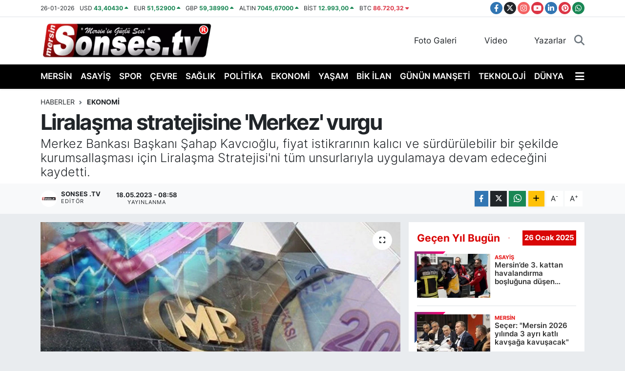

--- FILE ---
content_type: text/html; charset=UTF-8
request_url: https://www.sonses.tv/liralasma-stratejisine-merkez-vurgu
body_size: 19255
content:
<!DOCTYPE html>
<html lang="tr" data-theme="flow">
<head>
<link rel="dns-prefetch" href="//www.sonses.tv">
<link rel="dns-prefetch" href="//play.google.com">
<link rel="dns-prefetch" href="//sonsestv.teimg.com">
<link rel="dns-prefetch" href="//static.tebilisim.com">
<link rel="dns-prefetch" href="//www.googletagmanager.com">
<link rel="dns-prefetch" href="//www.facebook.com">
<link rel="dns-prefetch" href="//www.twitter.com">
<link rel="dns-prefetch" href="//www.instagram.com">
<link rel="dns-prefetch" href="//www.youtube.com">
<link rel="dns-prefetch" href="//www.linkedin.com">
<link rel="dns-prefetch" href="//www.pinterest.com">
<link rel="dns-prefetch" href="//api.whatsapp.com">
<link rel="dns-prefetch" href="//www.w3.org">
<link rel="dns-prefetch" href="//x.com">
<link rel="dns-prefetch" href="//pinterest.com">
<link rel="dns-prefetch" href="//t.me">
<link rel="dns-prefetch" href="//facebook.com">
<link rel="dns-prefetch" href="//tebilisim.com">
<link rel="dns-prefetch" href="//twitter.com">
<link rel="dns-prefetch" href="//www.google.com">

    <meta charset="utf-8">
<title>Liralaşma stratejisine &#039;Merkez&#039; vurgu - Sonses.tv – Mersin Son Dakika Haberleri ve Sıcak Gelişmeler</title>
<meta name="description" content="Merkez Bankası Başkanı Şahap Kavcıoğlu, fiyat istikrarının kalıcı ve sürdürülebilir bir şekilde kurumsallaşması için Liralaşma Stratejisi&#039;ni tüm unsurlarıyla uygulamaya devam edeceğini kaydetti.">
<link rel="canonical" href="https://www.sonses.tv/liralasma-stratejisine-merkez-vurgu">
<meta name="viewport" content="width=device-width,initial-scale=1">
<meta name="X-UA-Compatible" content="IE=edge">
<meta name="robots" content="max-image-preview:large">
<meta name="theme-color" content="#000000">
<meta name="google-play-app" content="https://play.google.com/store/apps/details?id=com.sonsesapp.tv">
<meta name="title" content="Liralaşma stratejisine &#039;Merkez&#039; vurgu">
<meta name="articleSection" content="news">
<meta name="datePublished" content="2023-05-18T08:58:00+03:00">
<meta name="dateModified" content="2023-05-18T08:58:00+03:00">
<meta name="articleAuthor" content="Sonses .tv">
<meta name="author" content="Sonses .tv">
<link rel="amphtml" href="https://www.sonses.tv/liralasma-stratejisine-merkez-vurgu/amp">
<meta property="og:site_name" content="Sonses TV | Mersin&#039;den SonDakika Haberleri | Mersin Gündemi">
<meta property="og:title" content="Liralaşma stratejisine &#039;Merkez&#039; vurgu">
<meta property="og:description" content="Merkez Bankası Başkanı Şahap Kavcıoğlu, fiyat istikrarının kalıcı ve sürdürülebilir bir şekilde kurumsallaşması için Liralaşma Stratejisi&#039;ni tüm unsurlarıyla uygulamaya devam edeceğini kaydetti.">
<meta property="og:url" content="https://www.sonses.tv/liralasma-stratejisine-merkez-vurgu">
<meta property="og:image" content="https://sonsestv.teimg.com/sonses-tv/wp/uploads/news/default/20230519-liralasma-stratejisine-merkez-vurgu-681001.jpg">
<meta property="og:type" content="article">
<meta property="og:article:published_time" content="2023-05-18T08:58:00+03:00">
<meta property="og:article:modified_time" content="2023-05-18T08:58:00+03:00">
<meta name="twitter:card" content="summary_large_image">
<meta name="twitter:site" content="@sonsestv">
<meta name="twitter:title" content="Liralaşma stratejisine &#039;Merkez&#039; vurgu">
<meta name="twitter:description" content="Merkez Bankası Başkanı Şahap Kavcıoğlu, fiyat istikrarının kalıcı ve sürdürülebilir bir şekilde kurumsallaşması için Liralaşma Stratejisi&#039;ni tüm unsurlarıyla uygulamaya devam edeceğini kaydetti.">
<meta name="twitter:image" content="https://sonsestv.teimg.com/sonses-tv/wp/uploads/news/default/20230519-liralasma-stratejisine-merkez-vurgu-681001.jpg">
<meta name="twitter:url" content="https://www.sonses.tv/liralasma-stratejisine-merkez-vurgu">
<link rel="shortcut icon" type="image/x-icon" href="https://sonsestv.teimg.com/sonses-tv/uploads/2023/10/sonses-ico.png">
<link rel="manifest" href="https://www.sonses.tv/manifest.json?v=6.6.4" />
<link rel="preload" href="https://static.tebilisim.com/flow/assets/css/font-awesome/fa-solid-900.woff2" as="font" type="font/woff2" crossorigin />
<link rel="preload" href="https://static.tebilisim.com/flow/assets/css/font-awesome/fa-brands-400.woff2" as="font" type="font/woff2" crossorigin />
<link rel="preload" href="https://static.tebilisim.com/flow/assets/css/weather-icons/font/weathericons-regular-webfont.woff2" as="font" type="font/woff2" crossorigin />
<link rel="preload" href="https://static.tebilisim.com/flow/vendor/te/fonts/inter/inter.woff2" as="font" type="font/woff2" crossorigin />


<link rel="preload" as="style" href="https://static.tebilisim.com/flow/vendor/te/fonts/inter.css?v=6.6.4">
<link rel="stylesheet" href="https://static.tebilisim.com/flow/vendor/te/fonts/inter.css?v=6.6.4">

<style>:root {
        --te-link-color: #333;
        --te-link-hover-color: #000;
        --te-font: "Inter";
        --te-secondary-font: "Inter";
        --te-h1-font-size: 44px;
        --te-color: #000000;
        --te-hover-color: #d90606;
        --mm-ocd-width: 85%!important; /*  Mobil Menü Genişliği */
        --swiper-theme-color: var(--te-color)!important;
        --header-13-color: #ffc107;
    }</style><link rel="preload" as="style" href="https://static.tebilisim.com/flow/assets/vendor/bootstrap/css/bootstrap.min.css?v=6.6.4">
<link rel="stylesheet" href="https://static.tebilisim.com/flow/assets/vendor/bootstrap/css/bootstrap.min.css?v=6.6.4">
<link rel="preload" as="style" href="https://static.tebilisim.com/flow/assets/css/app6.6.4.min.css">
<link rel="stylesheet" href="https://static.tebilisim.com/flow/assets/css/app6.6.4.min.css">



<script type="application/ld+json">{"@context":"https:\/\/schema.org","@type":"WebSite","url":"https:\/\/www.sonses.tv","potentialAction":{"@type":"SearchAction","target":"https:\/\/www.sonses.tv\/arama?q={query}","query-input":"required name=query"}}</script>

<script type="application/ld+json">{"@context":"https:\/\/schema.org","@type":"NewsMediaOrganization","url":"https:\/\/www.sonses.tv","name":"Sonses.tv","logo":"https:\/\/sonsestv.teimg.com\/sonses-tv\/uploads\/2023\/12\/tescil.png","sameAs":["https:\/\/www.facebook.com\/mersinhaberler","https:\/\/www.twitter.com\/sonsestv","https:\/\/www.linkedin.com\/company\/mersin-sonses\/","https:\/\/www.youtube.com\/Sonsestv","https:\/\/www.instagram.com\/sonses.tv"]}</script>

<script type="application/ld+json">{"@context":"https:\/\/schema.org","@graph":[{"@type":"SiteNavigationElement","name":"Ana Sayfa","url":"https:\/\/www.sonses.tv","@id":"https:\/\/www.sonses.tv"},{"@type":"SiteNavigationElement","name":"EKONOM\u0130","url":"https:\/\/www.sonses.tv\/ekonomi","@id":"https:\/\/www.sonses.tv\/ekonomi"},{"@type":"SiteNavigationElement","name":"SPOR","url":"https:\/\/www.sonses.tv\/spor","@id":"https:\/\/www.sonses.tv\/spor"},{"@type":"SiteNavigationElement","name":"MAGAZ\u0130N","url":"https:\/\/www.sonses.tv\/magazin","@id":"https:\/\/www.sonses.tv\/magazin"},{"@type":"SiteNavigationElement","name":"E\u011e\u0130T\u0130M","url":"https:\/\/www.sonses.tv\/egitim","@id":"https:\/\/www.sonses.tv\/egitim"},{"@type":"SiteNavigationElement","name":"D\u00dcNYA","url":"https:\/\/www.sonses.tv\/dunya","@id":"https:\/\/www.sonses.tv\/dunya"},{"@type":"SiteNavigationElement","name":"SA\u011eLIK","url":"https:\/\/www.sonses.tv\/saglik","@id":"https:\/\/www.sonses.tv\/saglik"},{"@type":"SiteNavigationElement","name":"YA\u015eAM","url":"https:\/\/www.sonses.tv\/yasam","@id":"https:\/\/www.sonses.tv\/yasam"},{"@type":"SiteNavigationElement","name":"K\u00dcLT\u00dcR - SANAT","url":"https:\/\/www.sonses.tv\/kultur-sanat","@id":"https:\/\/www.sonses.tv\/kultur-sanat"},{"@type":"SiteNavigationElement","name":"YEREL HABER","url":"https:\/\/www.sonses.tv\/yerel-haber","@id":"https:\/\/www.sonses.tv\/yerel-haber"},{"@type":"SiteNavigationElement","name":"R\u00d6PORTAJ","url":"https:\/\/www.sonses.tv\/roportaj","@id":"https:\/\/www.sonses.tv\/roportaj"},{"@type":"SiteNavigationElement","name":"ASAY\u0130\u015e","url":"https:\/\/www.sonses.tv\/asayis","@id":"https:\/\/www.sonses.tv\/asayis"},{"@type":"SiteNavigationElement","name":"G\u00dcN\u00dcN MAN\u015eET\u0130","url":"https:\/\/www.sonses.tv\/askida-haber","@id":"https:\/\/www.sonses.tv\/askida-haber"},{"@type":"SiteNavigationElement","name":"\u00c7EVRE","url":"https:\/\/www.sonses.tv\/cevre","@id":"https:\/\/www.sonses.tv\/cevre"},{"@type":"SiteNavigationElement","name":"B\u0130K \u0130LAN","url":"https:\/\/www.sonses.tv\/bik-ilan","@id":"https:\/\/www.sonses.tv\/bik-ilan"},{"@type":"SiteNavigationElement","name":"SOSYAL MEDYA","url":"https:\/\/www.sonses.tv\/sosyal-medya","@id":"https:\/\/www.sonses.tv\/sosyal-medya"},{"@type":"SiteNavigationElement","name":"MERS\u0130N","url":"https:\/\/www.sonses.tv\/mersin","@id":"https:\/\/www.sonses.tv\/mersin"},{"@type":"SiteNavigationElement","name":"GENEL","url":"https:\/\/www.sonses.tv\/genel","@id":"https:\/\/www.sonses.tv\/genel"},{"@type":"SiteNavigationElement","name":"Haberde insan","url":"https:\/\/www.sonses.tv\/haberde-insan","@id":"https:\/\/www.sonses.tv\/haberde-insan"},{"@type":"SiteNavigationElement","name":"POL\u0130T\u0130KA","url":"https:\/\/www.sonses.tv\/politika","@id":"https:\/\/www.sonses.tv\/politika"},{"@type":"SiteNavigationElement","name":"Resmi Reklam","url":"https:\/\/www.sonses.tv\/resmi-reklam","@id":"https:\/\/www.sonses.tv\/resmi-reklam"},{"@type":"SiteNavigationElement","name":"G\u00dcNDEM","url":"https:\/\/www.sonses.tv\/gundem","@id":"https:\/\/www.sonses.tv\/gundem"},{"@type":"SiteNavigationElement","name":"Siyaset","url":"https:\/\/www.sonses.tv\/siyaset","@id":"https:\/\/www.sonses.tv\/siyaset"},{"@type":"SiteNavigationElement","name":"Bilecik","url":"https:\/\/www.sonses.tv\/bilecik","@id":"https:\/\/www.sonses.tv\/bilecik"},{"@type":"SiteNavigationElement","name":"Konya","url":"https:\/\/www.sonses.tv\/konya","@id":"https:\/\/www.sonses.tv\/konya"},{"@type":"SiteNavigationElement","name":"Manisa","url":"https:\/\/www.sonses.tv\/manisa","@id":"https:\/\/www.sonses.tv\/manisa"},{"@type":"SiteNavigationElement","name":"K\u00fctahya","url":"https:\/\/www.sonses.tv\/kutahya","@id":"https:\/\/www.sonses.tv\/kutahya"},{"@type":"SiteNavigationElement","name":"Tunceli","url":"https:\/\/www.sonses.tv\/tunceli","@id":"https:\/\/www.sonses.tv\/tunceli"},{"@type":"SiteNavigationElement","name":"Denizli","url":"https:\/\/www.sonses.tv\/denizli","@id":"https:\/\/www.sonses.tv\/denizli"},{"@type":"SiteNavigationElement","name":"Kocaeli","url":"https:\/\/www.sonses.tv\/kocaeli","@id":"https:\/\/www.sonses.tv\/kocaeli"},{"@type":"SiteNavigationElement","name":"Ayd\u0131n","url":"https:\/\/www.sonses.tv\/aydin","@id":"https:\/\/www.sonses.tv\/aydin"},{"@type":"SiteNavigationElement","name":"Trabzon","url":"https:\/\/www.sonses.tv\/trabzon","@id":"https:\/\/www.sonses.tv\/trabzon"},{"@type":"SiteNavigationElement","name":"Gaziantep","url":"https:\/\/www.sonses.tv\/gaziantep","@id":"https:\/\/www.sonses.tv\/gaziantep"},{"@type":"SiteNavigationElement","name":"Rize","url":"https:\/\/www.sonses.tv\/rize","@id":"https:\/\/www.sonses.tv\/rize"},{"@type":"SiteNavigationElement","name":"Bal\u0131kesir","url":"https:\/\/www.sonses.tv\/balikesir","@id":"https:\/\/www.sonses.tv\/balikesir"},{"@type":"SiteNavigationElement","name":"Bayburt","url":"https:\/\/www.sonses.tv\/bayburt","@id":"https:\/\/www.sonses.tv\/bayburt"},{"@type":"SiteNavigationElement","name":"Eski\u015fehir","url":"https:\/\/www.sonses.tv\/eskisehir","@id":"https:\/\/www.sonses.tv\/eskisehir"},{"@type":"SiteNavigationElement","name":"Yozgat","url":"https:\/\/www.sonses.tv\/yozgat","@id":"https:\/\/www.sonses.tv\/yozgat"},{"@type":"SiteNavigationElement","name":"\u00c7orum","url":"https:\/\/www.sonses.tv\/corum","@id":"https:\/\/www.sonses.tv\/corum"},{"@type":"SiteNavigationElement","name":"Ordu","url":"https:\/\/www.sonses.tv\/ordu","@id":"https:\/\/www.sonses.tv\/ordu"},{"@type":"SiteNavigationElement","name":"Izmir","url":"https:\/\/www.sonses.tv\/izmir","@id":"https:\/\/www.sonses.tv\/izmir"},{"@type":"SiteNavigationElement","name":"Hakkari","url":"https:\/\/www.sonses.tv\/hakkari","@id":"https:\/\/www.sonses.tv\/hakkari"},{"@type":"SiteNavigationElement","name":"Malatya","url":"https:\/\/www.sonses.tv\/malatya","@id":"https:\/\/www.sonses.tv\/malatya"},{"@type":"SiteNavigationElement","name":"Kayseri","url":"https:\/\/www.sonses.tv\/kayseri","@id":"https:\/\/www.sonses.tv\/kayseri"},{"@type":"SiteNavigationElement","name":"Erzurum","url":"https:\/\/www.sonses.tv\/erzurum","@id":"https:\/\/www.sonses.tv\/erzurum"},{"@type":"SiteNavigationElement","name":"Mu\u011fla","url":"https:\/\/www.sonses.tv\/mugla","@id":"https:\/\/www.sonses.tv\/mugla"},{"@type":"SiteNavigationElement","name":"Erzincan","url":"https:\/\/www.sonses.tv\/erzincan","@id":"https:\/\/www.sonses.tv\/erzincan"},{"@type":"SiteNavigationElement","name":"Kastamonu","url":"https:\/\/www.sonses.tv\/kastamonu","@id":"https:\/\/www.sonses.tv\/kastamonu"},{"@type":"SiteNavigationElement","name":"Afyonkarahisar","url":"https:\/\/www.sonses.tv\/afyonkarahisar","@id":"https:\/\/www.sonses.tv\/afyonkarahisar"},{"@type":"SiteNavigationElement","name":"A\u011fr\u0131","url":"https:\/\/www.sonses.tv\/agri","@id":"https:\/\/www.sonses.tv\/agri"},{"@type":"SiteNavigationElement","name":"Bing\u00f6l","url":"https:\/\/www.sonses.tv\/bingol","@id":"https:\/\/www.sonses.tv\/bingol"},{"@type":"SiteNavigationElement","name":"Bursa","url":"https:\/\/www.sonses.tv\/bursa","@id":"https:\/\/www.sonses.tv\/bursa"},{"@type":"SiteNavigationElement","name":"Elaz\u0131\u011f","url":"https:\/\/www.sonses.tv\/elazig","@id":"https:\/\/www.sonses.tv\/elazig"},{"@type":"SiteNavigationElement","name":"Sakarya","url":"https:\/\/www.sonses.tv\/sakarya","@id":"https:\/\/www.sonses.tv\/sakarya"},{"@type":"SiteNavigationElement","name":"Zonguldak","url":"https:\/\/www.sonses.tv\/zonguldak","@id":"https:\/\/www.sonses.tv\/zonguldak"},{"@type":"SiteNavigationElement","name":"Mardin","url":"https:\/\/www.sonses.tv\/mardin","@id":"https:\/\/www.sonses.tv\/mardin"},{"@type":"SiteNavigationElement","name":"Tekirda\u011f","url":"https:\/\/www.sonses.tv\/tekirdag","@id":"https:\/\/www.sonses.tv\/tekirdag"},{"@type":"SiteNavigationElement","name":"Karab\u00fck","url":"https:\/\/www.sonses.tv\/karabuk","@id":"https:\/\/www.sonses.tv\/karabuk"},{"@type":"SiteNavigationElement","name":"\u00c7ank\u0131r\u0131","url":"https:\/\/www.sonses.tv\/cankiri","@id":"https:\/\/www.sonses.tv\/cankiri"},{"@type":"SiteNavigationElement","name":"Edirne","url":"https:\/\/www.sonses.tv\/edirne","@id":"https:\/\/www.sonses.tv\/edirne"},{"@type":"SiteNavigationElement","name":"Ad\u0131yaman","url":"https:\/\/www.sonses.tv\/adiyaman","@id":"https:\/\/www.sonses.tv\/adiyaman"},{"@type":"SiteNavigationElement","name":"D\u00fczce","url":"https:\/\/www.sonses.tv\/duzce","@id":"https:\/\/www.sonses.tv\/duzce"},{"@type":"SiteNavigationElement","name":"K\u0131rklareli","url":"https:\/\/www.sonses.tv\/kirklareli","@id":"https:\/\/www.sonses.tv\/kirklareli"},{"@type":"SiteNavigationElement","name":"Siirt","url":"https:\/\/www.sonses.tv\/siirt","@id":"https:\/\/www.sonses.tv\/siirt"},{"@type":"SiteNavigationElement","name":"\u015eanl\u0131urfa","url":"https:\/\/www.sonses.tv\/sanliurfa","@id":"https:\/\/www.sonses.tv\/sanliurfa"},{"@type":"SiteNavigationElement","name":"Yalova","url":"https:\/\/www.sonses.tv\/yalova","@id":"https:\/\/www.sonses.tv\/yalova"},{"@type":"SiteNavigationElement","name":"Sinop","url":"https:\/\/www.sonses.tv\/sinop","@id":"https:\/\/www.sonses.tv\/sinop"},{"@type":"SiteNavigationElement","name":"Bitlis","url":"https:\/\/www.sonses.tv\/bitlis","@id":"https:\/\/www.sonses.tv\/bitlis"},{"@type":"SiteNavigationElement","name":"Samsun","url":"https:\/\/www.sonses.tv\/samsun","@id":"https:\/\/www.sonses.tv\/samsun"},{"@type":"SiteNavigationElement","name":"Kilis","url":"https:\/\/www.sonses.tv\/kilis","@id":"https:\/\/www.sonses.tv\/kilis"},{"@type":"SiteNavigationElement","name":"Ni\u011fde","url":"https:\/\/www.sonses.tv\/nigde","@id":"https:\/\/www.sonses.tv\/nigde"},{"@type":"SiteNavigationElement","name":"\u00c7anakkale","url":"https:\/\/www.sonses.tv\/canakkale","@id":"https:\/\/www.sonses.tv\/canakkale"},{"@type":"SiteNavigationElement","name":"Tokat","url":"https:\/\/www.sonses.tv\/tokat","@id":"https:\/\/www.sonses.tv\/tokat"},{"@type":"SiteNavigationElement","name":"Amasya","url":"https:\/\/www.sonses.tv\/amasya","@id":"https:\/\/www.sonses.tv\/amasya"},{"@type":"SiteNavigationElement","name":"U\u015fak","url":"https:\/\/www.sonses.tv\/usak","@id":"https:\/\/www.sonses.tv\/usak"},{"@type":"SiteNavigationElement","name":"K\u0131r\u015fehir","url":"https:\/\/www.sonses.tv\/kirsehir","@id":"https:\/\/www.sonses.tv\/kirsehir"},{"@type":"SiteNavigationElement","name":"Ankara","url":"https:\/\/www.sonses.tv\/ankara","@id":"https:\/\/www.sonses.tv\/ankara"},{"@type":"SiteNavigationElement","name":"Sivas","url":"https:\/\/www.sonses.tv\/sivas","@id":"https:\/\/www.sonses.tv\/sivas"},{"@type":"SiteNavigationElement","name":"Van","url":"https:\/\/www.sonses.tv\/van","@id":"https:\/\/www.sonses.tv\/van"},{"@type":"SiteNavigationElement","name":"Diyarbak\u0131r","url":"https:\/\/www.sonses.tv\/diyarbakir","@id":"https:\/\/www.sonses.tv\/diyarbakir"},{"@type":"SiteNavigationElement","name":"K\u0131r\u0131kkale","url":"https:\/\/www.sonses.tv\/kirikkale","@id":"https:\/\/www.sonses.tv\/kirikkale"},{"@type":"SiteNavigationElement","name":"Mu\u015f","url":"https:\/\/www.sonses.tv\/mus","@id":"https:\/\/www.sonses.tv\/mus"},{"@type":"SiteNavigationElement","name":"Batman","url":"https:\/\/www.sonses.tv\/batman","@id":"https:\/\/www.sonses.tv\/batman"},{"@type":"SiteNavigationElement","name":"Istanbul","url":"https:\/\/www.sonses.tv\/istanbul","@id":"https:\/\/www.sonses.tv\/istanbul"},{"@type":"SiteNavigationElement","name":"Kars","url":"https:\/\/www.sonses.tv\/kars","@id":"https:\/\/www.sonses.tv\/kars"},{"@type":"SiteNavigationElement","name":"G\u00fcm\u00fc\u015fhane","url":"https:\/\/www.sonses.tv\/gumushane","@id":"https:\/\/www.sonses.tv\/gumushane"},{"@type":"SiteNavigationElement","name":"I\u011fd\u0131r","url":"https:\/\/www.sonses.tv\/igdir","@id":"https:\/\/www.sonses.tv\/igdir"},{"@type":"SiteNavigationElement","name":"Bart\u0131n","url":"https:\/\/www.sonses.tv\/bartin","@id":"https:\/\/www.sonses.tv\/bartin"},{"@type":"SiteNavigationElement","name":"Bolu","url":"https:\/\/www.sonses.tv\/bolu","@id":"https:\/\/www.sonses.tv\/bolu"},{"@type":"SiteNavigationElement","name":"Ardahan","url":"https:\/\/www.sonses.tv\/ardahan","@id":"https:\/\/www.sonses.tv\/ardahan"},{"@type":"SiteNavigationElement","name":"Giresun","url":"https:\/\/www.sonses.tv\/giresun","@id":"https:\/\/www.sonses.tv\/giresun"},{"@type":"SiteNavigationElement","name":"Nev\u015fehir","url":"https:\/\/www.sonses.tv\/nevsehir","@id":"https:\/\/www.sonses.tv\/nevsehir"},{"@type":"SiteNavigationElement","name":"\u015e\u0131rnak","url":"https:\/\/www.sonses.tv\/sirnak","@id":"https:\/\/www.sonses.tv\/sirnak"},{"@type":"SiteNavigationElement","name":"Artvin","url":"https:\/\/www.sonses.tv\/artvin","@id":"https:\/\/www.sonses.tv\/artvin"},{"@type":"SiteNavigationElement","name":"Aksaray","url":"https:\/\/www.sonses.tv\/aksaray","@id":"https:\/\/www.sonses.tv\/aksaray"},{"@type":"SiteNavigationElement","name":"Karaman","url":"https:\/\/www.sonses.tv\/karaman","@id":"https:\/\/www.sonses.tv\/karaman"},{"@type":"SiteNavigationElement","name":"Bi\u015fkek","url":"https:\/\/www.sonses.tv\/biskek","@id":"https:\/\/www.sonses.tv\/biskek"},{"@type":"SiteNavigationElement","name":"Kud\u00fcs","url":"https:\/\/www.sonses.tv\/kudus","@id":"https:\/\/www.sonses.tv\/kudus"},{"@type":"SiteNavigationElement","name":"\u015eam","url":"https:\/\/www.sonses.tv\/sam","@id":"https:\/\/www.sonses.tv\/sam"},{"@type":"SiteNavigationElement","name":"Saraybosna","url":"https:\/\/www.sonses.tv\/saraybosna","@id":"https:\/\/www.sonses.tv\/saraybosna"},{"@type":"SiteNavigationElement","name":"Budape\u015fte","url":"https:\/\/www.sonses.tv\/budapeste","@id":"https:\/\/www.sonses.tv\/budapeste"},{"@type":"SiteNavigationElement","name":"Ta\u015fkent","url":"https:\/\/www.sonses.tv\/taskent","@id":"https:\/\/www.sonses.tv\/taskent"},{"@type":"SiteNavigationElement","name":"\u00dcsk\u00fcp","url":"https:\/\/www.sonses.tv\/uskup","@id":"https:\/\/www.sonses.tv\/uskup"},{"@type":"SiteNavigationElement","name":"Ba\u011fdat","url":"https:\/\/www.sonses.tv\/bagdat","@id":"https:\/\/www.sonses.tv\/bagdat"},{"@type":"SiteNavigationElement","name":"Mekke","url":"https:\/\/www.sonses.tv\/mekke","@id":"https:\/\/www.sonses.tv\/mekke"},{"@type":"SiteNavigationElement","name":"Beyrut","url":"https:\/\/www.sonses.tv\/beyrut","@id":"https:\/\/www.sonses.tv\/beyrut"},{"@type":"SiteNavigationElement","name":"K\u0131r\u0131m","url":"https:\/\/www.sonses.tv\/kirim","@id":"https:\/\/www.sonses.tv\/kirim"},{"@type":"SiteNavigationElement","name":"Medine","url":"https:\/\/www.sonses.tv\/medine","@id":"https:\/\/www.sonses.tv\/medine"},{"@type":"SiteNavigationElement","name":"Sak\u0131z","url":"https:\/\/www.sonses.tv\/sakiz","@id":"https:\/\/www.sonses.tv\/sakiz"},{"@type":"SiteNavigationElement","name":"S\u00fcleymaniye","url":"https:\/\/www.sonses.tv\/suleymaniye","@id":"https:\/\/www.sonses.tv\/suleymaniye"},{"@type":"SiteNavigationElement","name":"Brdo","url":"https:\/\/www.sonses.tv\/brdo","@id":"https:\/\/www.sonses.tv\/brdo"},{"@type":"SiteNavigationElement","name":"Tunus","url":"https:\/\/www.sonses.tv\/tunus","@id":"https:\/\/www.sonses.tv\/tunus"},{"@type":"SiteNavigationElement","name":"Edit\u00f6r\u00fcn Se\u00e7ti\u011fi","url":"https:\/\/www.sonses.tv\/editorun-sectigi","@id":"https:\/\/www.sonses.tv\/editorun-sectigi"},{"@type":"SiteNavigationElement","name":"Tan\u0131t\u0131m","url":"https:\/\/www.sonses.tv\/tanitim","@id":"https:\/\/www.sonses.tv\/tanitim"},{"@type":"SiteNavigationElement","name":"Yay\u0131ndan kald\u0131r\u0131ld\u0131","url":"https:\/\/www.sonses.tv\/yayindan-kaldirildi","@id":"https:\/\/www.sonses.tv\/yayindan-kaldirildi"},{"@type":"SiteNavigationElement","name":"\u0130leti\u015fim - Bize Ula\u015f\u0131n Contact us","url":"https:\/\/www.sonses.tv\/iletisim","@id":"https:\/\/www.sonses.tv\/iletisim"},{"@type":"SiteNavigationElement","name":"Gizlilik S\u00f6zle\u015fmesi - Confidentiality Agreement","url":"https:\/\/www.sonses.tv\/gizlilik-sozlesmesi","@id":"https:\/\/www.sonses.tv\/gizlilik-sozlesmesi"},{"@type":"SiteNavigationElement","name":"K\u00fcnye Bilgisi - \u0130mprint Information","url":"https:\/\/www.sonses.tv\/kunye","@id":"https:\/\/www.sonses.tv\/kunye"},{"@type":"SiteNavigationElement","name":"Yazarlar","url":"https:\/\/www.sonses.tv\/yazarlar","@id":"https:\/\/www.sonses.tv\/yazarlar"},{"@type":"SiteNavigationElement","name":"Foto Galeri","url":"https:\/\/www.sonses.tv\/foto-galeri","@id":"https:\/\/www.sonses.tv\/foto-galeri"},{"@type":"SiteNavigationElement","name":"Video Galeri","url":"https:\/\/www.sonses.tv\/video","@id":"https:\/\/www.sonses.tv\/video"},{"@type":"SiteNavigationElement","name":"Biyografiler","url":"https:\/\/www.sonses.tv\/biyografi","@id":"https:\/\/www.sonses.tv\/biyografi"},{"@type":"SiteNavigationElement","name":"Firma Rehberi","url":"https:\/\/www.sonses.tv\/rehber","@id":"https:\/\/www.sonses.tv\/rehber"},{"@type":"SiteNavigationElement","name":"Seri \u0130lanlar","url":"https:\/\/www.sonses.tv\/ilan","@id":"https:\/\/www.sonses.tv\/ilan"},{"@type":"SiteNavigationElement","name":"Anketler","url":"https:\/\/www.sonses.tv\/anketler","@id":"https:\/\/www.sonses.tv\/anketler"},{"@type":"SiteNavigationElement","name":"Toroslar Bug\u00fcn, Yar\u0131n ve 1 Haftal\u0131k Hava Durumu Tahmini","url":"https:\/\/www.sonses.tv\/toroslar-hava-durumu","@id":"https:\/\/www.sonses.tv\/toroslar-hava-durumu"},{"@type":"SiteNavigationElement","name":"Toroslar Namaz Vakitleri","url":"https:\/\/www.sonses.tv\/toroslar-namaz-vakitleri","@id":"https:\/\/www.sonses.tv\/toroslar-namaz-vakitleri"},{"@type":"SiteNavigationElement","name":"Puan Durumu ve Fikst\u00fcr","url":"https:\/\/www.sonses.tv\/futbol\/super-lig-puan-durumu-ve-fikstur","@id":"https:\/\/www.sonses.tv\/futbol\/super-lig-puan-durumu-ve-fikstur"}]}</script>

<script type="application/ld+json">{"@context":"https:\/\/schema.org","@type":"BreadcrumbList","itemListElement":[{"@type":"ListItem","position":1,"item":{"@type":"Thing","@id":"https:\/\/www.sonses.tv","name":"Haberler"}}]}</script>
<script type="application/ld+json">{"@context":"https:\/\/schema.org","@type":"NewsArticle","headline":"Lirala\u015fma stratejisine 'Merkez' vurgu","articleSection":"EKONOM\u0130","dateCreated":"2023-05-18T08:58:00+03:00","datePublished":"2023-05-18T08:58:00+03:00","dateModified":"2023-05-18T08:58:00+03:00","wordCount":152,"genre":"news","mainEntityOfPage":{"@type":"WebPage","@id":"https:\/\/www.sonses.tv\/liralasma-stratejisine-merkez-vurgu"},"articleBody":"<p>T\u00fcrkiye Cumhuriyet Merkez Bankas\u0131 (TCMB) Ba\u015fkan\u0131 \u015eahap Kavc\u0131o\u011flu, fiyat istikrar\u0131n\u0131n kal\u0131c\u0131 ve s\u00fcrd\u00fcr\u00fclebilir bir \u015fekilde kurumsalla\u015fmas\u0131 i\u00e7in Lirala\u015fma Stratejisi'nin t\u00fcm unsurlar\u0131yla uygulamaya devam edece\u011fini s\u00f6yledi.<\/p>\r\n\r\n<p><strong>TCMB'N\u0130N \"F\u0130NANSAL \u0130ST\u0130KRAR RAPORU\" YAYIMLANDI.<\/strong><\/p>\r\n\r\n<p>Raporun giri\u015f b\u00f6l\u00fcm\u00fcnde de\u011ferlendirmelerde bulunan Kavc\u0131o\u011flu, \"Lirala\u015fma Stratejimiz \u00e7er\u00e7evesinde 2022 y\u0131l\u0131 ba\u015f\u0131ndan itibaren att\u0131\u011f\u0131m\u0131z t\u00fcm ad\u0131mlar kal\u0131c\u0131 fiyat istikrar\u0131n\u0131 finansal istikrarla bir arada sa\u011flayacak bir perspektifle olu\u015fturulmaktad\u0131r. Bu kapsamda, finansal sistemde T\u00fcrk liras\u0131n\u0131n pay\u0131n\u0131 kal\u0131c\u0131 \u015fekilde artt\u0131rmaya ve yurt i\u00e7inde t\u00fcm yat\u0131r\u0131m ve ticaret i\u015flemlerinin T\u00fcrk liras\u0131 etraf\u0131nda \u015fekillenmesini temin etmeye y\u00f6nelik politikalar uygulanmaktad\u0131r. Nitekim att\u0131\u011f\u0131m\u0131z ad\u0131mlar sonu\u00e7lar\u0131n\u0131 vermeye ba\u015flam\u0131\u015ft\u0131r\" dedi.<\/p>\r\n\r\n<p> <\/p>","description":"Merkez Bankas\u0131 Ba\u015fkan\u0131 \u015eahap Kavc\u0131o\u011flu, fiyat istikrar\u0131n\u0131n kal\u0131c\u0131 ve s\u00fcrd\u00fcr\u00fclebilir bir \u015fekilde kurumsalla\u015fmas\u0131 i\u00e7in Lirala\u015fma Stratejisi'ni t\u00fcm unsurlar\u0131yla uygulamaya devam edece\u011fini kaydetti.","inLanguage":"tr-TR","keywords":[],"image":{"@type":"ImageObject","url":"https:\/\/sonsestv.teimg.com\/crop\/1280x720\/sonses-tv\/wp\/uploads\/news\/default\/20230519-liralasma-stratejisine-merkez-vurgu-681001.jpg","width":"1280","height":"720","caption":"Lirala\u015fma stratejisine 'Merkez' vurgu"},"publishingPrinciples":"https:\/\/www.sonses.tv\/gizlilik-sozlesmesi","isFamilyFriendly":"http:\/\/schema.org\/True","isAccessibleForFree":"http:\/\/schema.org\/True","publisher":{"@type":"Organization","name":"Sonses.tv","image":"https:\/\/sonsestv.teimg.com\/sonses-tv\/uploads\/2023\/12\/tescil.png","logo":{"@type":"ImageObject","url":"https:\/\/sonsestv.teimg.com\/sonses-tv\/uploads\/2023\/12\/tescil.png","width":"640","height":"375"}},"author":{"@type":"Person","name":"Sonses .tv","honorificPrefix":"","jobTitle":"","url":null}}</script>





<!-- Google tag (gtag.js) -->
<script async src="https://www.googletagmanager.com/gtag/js?id=G-79000DXDPJ" type="7432df1000bec79b0be7ead0-text/javascript"></script>
<script type="7432df1000bec79b0be7ead0-text/javascript">
  window.dataLayer = window.dataLayer || [];
  function gtag(){dataLayer.push(arguments);}
  gtag('js', new Date());

  gtag('config', 'G-79000DXDPJ');
</script>



<script async data-cfasync="false"
	src="https://www.googletagmanager.com/gtag/js?id=G-79000DXDPJ"></script>
<script data-cfasync="false">
	window.dataLayer = window.dataLayer || [];
	  function gtag(){dataLayer.push(arguments);}
	  gtag('js', new Date());
	  gtag('config', 'G-79000DXDPJ');
</script>




</head>




<body class="d-flex flex-column min-vh-100">

    
    

    <header class="header-7">
    <div class="top-header d-none d-lg-block bg-white border-bottom">
        <div class="container">
            <div class="d-flex justify-content-between align-items-center small py-1">
                                    <!-- PİYASALAR -->
        <ul class="top-currency list-unstyled list-inline mb-0 text-dark">
        <li class="list-inline-item">26-01-2026</li>
        <li class="list-inline-item dolar">
            USD
            <span class="fw-bold text-success value">43,40430</span>
            <span class="text-success"><i class="fa fa-caret-up"></i></span>
        </li>
        <li class="list-inline-item euro">
            EUR
            <span class="fw-bold text-success value">51,52900</span>
            <span class="text-success"><i class="fa fa-caret-up"></i></span>
        </li>
        <li class="list-inline-item euro">
            GBP
            <span class="fw-bold text-success value">59,38990</span>
            <span class="text-success"><i class="fa fa-caret-up"></i></span>
        </li>
        <li class="list-inline-item altin">
            ALTIN
            <span class="fw-bold text-success value">7045,67000</span>
            <span class="text-success"><i class="fa fa-caret-up"></i></span>
        </li>
        <li class="list-inline-item bist">
            BİST
            <span class="fw-bold text-success value">12.993,00</span>
            <span class="text-success"><i class="fa fa-caret-up"></i></span>
        </li>

        <li class="list-inline-item btc">
            BTC
            <span class="fw-bold text-danger value">86.720,32</span>
            <span class="text-danger"><i class="fa fa-caret-down"></i></span>
        </li>
    </ul>

    

                
                <div class="top-social-media">
                                        <a href="https://www.facebook.com/mersinhaberler" target="_blank" class="btn btn-sm btn-primary rounded-pill" rel="nofollow noreferrer noopener"><i class="fab fa-facebook-f text-white"></i></a>
                                                            <a href="https://www.twitter.com/sonsestv" class="btn btn-sm btn-dark rounded-pill" target="_blank" rel="nofollow noreferrer noopener"><i class="fab fa-x-twitter text-white"></i></a>
                                                            <a href="https://www.instagram.com/sonses.tv" class="btn btn-sm btn-magenta rounded-pill" target="_blank" rel="nofollow noreferrer noopener"><i class="fab fa-instagram text-white"></i></a>
                                                            <a href="https://www.youtube.com/Sonsestv" class="btn btn-sm btn-danger rounded-pill" target="_blank" rel="nofollow noreferrer noopener"><i class="fab fa-youtube text-white"></i></a>
                                                            <a href="https://www.linkedin.com/company/mersin-sonses/" target="_blank" class="btn btn-sm btn-primary rounded-pill" rel="nofollow noreferrer noopener"><i class="fab fa-linkedin-in text-white"></i></a>
                                                            <a href="https://www.pinterest.com/Sonsestv/" class="btn btn-sm btn-danger rounded-pill" target="_blank" rel="nofollow noreferrer noopener"><i class="fab fa-pinterest text-white"></i></a>
                                                                                                                        <a href="https://api.whatsapp.com/send?phone=905309200909" class="btn btn-sm  btn-success rounded-pill" target="_blank" rel="nofollow noreferrer noopener"><i class="fab fa-whatsapp text-white"></i></a>
                                    </div>
            </div>
        </div>
    </div>
    <nav class="main-menu navbar navbar-expand-lg bg-white py-1 ps-0 py-2">
        <div class="container">
            <div class="d-lg-none">
                <a href="#menu" title="Ana Menü"><i class="fa fa-bars fa-lg"></i></a>
            </div>
            <div>
                                <a class="navbar-brand me-0" href="/" title="Sonses TV | Mersin&#039;den SonDakika Haberleri | Mersin Gündemi">
                    <img src="https://sonsestv.teimg.com/sonses-tv/uploads/2023/12/tescil.png" alt="Sonses TV | Mersin&#039;den SonDakika Haberleri | Mersin Gündemi" width="350" height="40" class="light-mode img-fluid flow-logo">
<img src="https://sonsestv.teimg.com/sonses-tv/uploads/2023/12/tescil.png" alt="Sonses TV | Mersin&#039;den SonDakika Haberleri | Mersin Gündemi" width="350" height="40" class="dark-mode img-fluid flow-logo d-none">

                </a>
                            </div>

            <ul class="nav d-flex justify-content-end">
                <ul  class="nav">
        <li class="nav-item   d-none d-lg-block">
        <a href="/foto-galeri" class="nav-link nav-link" target="_self" title="Foto Galeri"><i class="fa fa-camera me-1 text-white text-white mr-1"></i>Foto Galeri</a>
        
    </li>
        <li class="nav-item   d-none d-lg-block">
        <a href="/video" class="nav-link nav-link" target="_self" title="Video"><i class="fa fa-video me-1 text-white text-white mr-1"></i>Video</a>
        
    </li>
        <li class="nav-item   d-none d-lg-block">
        <a href="/yazarlar" class="nav-link nav-link" target="_self" title="Yazarlar"><i class="fa fa-pen-nib me-1 text-white text-white mr-1"></i>Yazarlar</a>
        
    </li>
    </ul>

                
                <li class="nav-item">
                    <a href="/arama" class="nav-link p-0 my-2 text-secondary" title="Ara">
                        <i class="fa fa-search fa-lg"></i>
                    </a>
                </li>
            </ul>
        </div>
    </nav>
    <div class="category-menu navbar navbar-expand-lg d-none d-lg-block shadow-sm bg-te-color py-1">
        <div class="container">
            <ul  class="nav fw-semibold">
        <li class="nav-item   ">
        <a href="/mersin" class="nav-link text-white ps-0" target="_self" title="MERSİN">MERSİN</a>
        
    </li>
        <li class="nav-item   ">
        <a href="/asayis" class="nav-link text-white ps-0" target="_self" title="ASAYİŞ">ASAYİŞ</a>
        
    </li>
        <li class="nav-item   ">
        <a href="/spor" class="nav-link text-white ps-0" target="_self" title="SPOR">SPOR</a>
        
    </li>
        <li class="nav-item   ">
        <a href="/cevre" class="nav-link text-white ps-0" target="_self" title="ÇEVRE">ÇEVRE</a>
        
    </li>
        <li class="nav-item   ">
        <a href="/saglik" class="nav-link text-white ps-0" target="_self" title="SAĞLIK">SAĞLIK</a>
        
    </li>
        <li class="nav-item   ">
        <a href="/politika" class="nav-link text-white ps-0" target="_self" title="POLİTİKA">POLİTİKA</a>
        
    </li>
        <li class="nav-item   ">
        <a href="/ekonomi" class="nav-link text-white ps-0" target="_self" title="EKONOMİ">EKONOMİ</a>
        
    </li>
        <li class="nav-item   ">
        <a href="/yasam" class="nav-link text-white ps-0" target="_self" title="YAŞAM">YAŞAM</a>
        
    </li>
        <li class="nav-item   ">
        <a href="/bik-ilan" class="nav-link text-white ps-0" target="_self" title="BİK İLAN">BİK İLAN</a>
        
    </li>
        <li class="nav-item   ">
        <a href="/askida-haber" class="nav-link text-white ps-0" target="_self" title="GÜNÜN MANŞETİ">GÜNÜN MANŞETİ</a>
        
    </li>
        <li class="nav-item   ">
        <a href="/teknoloji" class="nav-link text-white ps-0" target="_self" title="TEKNOLOJİ">TEKNOLOJİ</a>
        
    </li>
        <li class="nav-item   ">
        <a href="/dunya" class="nav-link text-white ps-0" target="_self" title="DÜNYA">DÜNYA</a>
        
    </li>
    </ul>

            <ul class="nav">
                
                <li class="nav-item dropdown position-static">
                    <a class="nav-link p-0 text-white" data-bs-toggle="dropdown" href="#" aria-haspopup="true"
                        aria-expanded="false" title="Ana Menü">
                        <i class="fa fa-bars fa-lg"></i>
                    </a>
                    <div class="mega-menu dropdown-menu dropdown-menu-end text-capitalize shadow-lg border-0 rounded-0">

    <div class="row g-3 small p-3">

                <div class="col">
            <div class="extra-sections bg-light p-3 border">
                <a href="https://www.sonses.tv/mersin-nobetci-eczaneler" title="Mersin Nöbetçi Eczaneler" class="d-block border-bottom pb-2 mb-2" target="_self"><i class="fa-solid fa-capsules me-2"></i>Mersin Nöbetçi Eczaneler</a>
<a href="https://www.sonses.tv/mersin-hava-durumu" title="Mersin Hava Durumu" class="d-block border-bottom pb-2 mb-2" target="_self"><i class="fa-solid fa-cloud-sun me-2"></i>Mersin Hava Durumu</a>
<a href="https://www.sonses.tv/mersin-namaz-vakitleri" title="Mersin Namaz Vakitleri" class="d-block border-bottom pb-2 mb-2" target="_self"><i class="fa-solid fa-mosque me-2"></i>Mersin Namaz Vakitleri</a>
<a href="https://www.sonses.tv/mersin-trafik-durumu" title="Mersin Trafik Yoğunluk Haritası" class="d-block border-bottom pb-2 mb-2" target="_self"><i class="fa-solid fa-car me-2"></i>Mersin Trafik Yoğunluk Haritası</a>
<a href="https://www.sonses.tv/futbol/super-lig-puan-durumu-ve-fikstur" title="Süper Lig Puan Durumu ve Fikstür" class="d-block border-bottom pb-2 mb-2" target="_self"><i class="fa-solid fa-chart-bar me-2"></i>Süper Lig Puan Durumu ve Fikstür</a>
<a href="https://www.sonses.tv/tum-mansetler" title="Tüm Manşetler" class="d-block border-bottom pb-2 mb-2" target="_self"><i class="fa-solid fa-newspaper me-2"></i>Tüm Manşetler</a>
<a href="https://www.sonses.tv/sondakika-haberleri" title="Son Dakika Haberleri" class="d-block border-bottom pb-2 mb-2" target="_self"><i class="fa-solid fa-bell me-2"></i>Son Dakika Haberleri</a>

            </div>
        </div>
        
        <div class="col">
        <a href="/asayis" class="d-block border-bottom  pb-2 mb-2" target="_self" title="ASAYİŞ">ASAYİŞ</a>
            <a href="/bik-ilan" class="d-block border-bottom  pb-2 mb-2" target="_self" title="BİK İLAN">BİK İLAN</a>
            <a href="/dunya" class="d-block border-bottom  pb-2 mb-2" target="_self" title="DÜNYA">DÜNYA</a>
            <a href="/egitim" class="d-block border-bottom  pb-2 mb-2" target="_self" title="EĞİTİM">EĞİTİM</a>
            <a href="/ekonomi" class="d-block border-bottom  pb-2 mb-2" target="_self" title="EKONOMİ">EKONOMİ</a>
            <a href="/genel" class="d-block border-bottom  pb-2 mb-2" target="_self" title="GENEL">GENEL</a>
            <a href="/gundem" class="d-block  pb-2 mb-2" target="_self" title="GÜNDEM">GÜNDEM</a>
        </div><div class="col">
            <a href="/haberde-insan" class="d-block border-bottom  pb-2 mb-2" target="_self" title="Haberde insan">Haberde insan</a>
            <a href="/kultur-sanat" class="d-block border-bottom  pb-2 mb-2" target="_self" title="KÜLTÜR - SANAT">KÜLTÜR - SANAT</a>
            <a href="/magazin" class="d-block border-bottom  pb-2 mb-2" target="_self" title="MAGAZİN">MAGAZİN</a>
            <a href="/politika" class="d-block border-bottom  pb-2 mb-2" target="_self" title="POLİTİKA">POLİTİKA</a>
            <a href="/saglik" class="d-block border-bottom  pb-2 mb-2" target="_self" title="SAĞLIK">SAĞLIK</a>
            <a href="/spor" class="d-block border-bottom  pb-2 mb-2" target="_self" title="SPOR">SPOR</a>
            <a href="/yasam" class="d-block  pb-2 mb-2" target="_self" title="YAŞAM">YAŞAM</a>
        </div><div class="col">
            <a href="/yerel-haber" class="d-block border-bottom  pb-2 mb-2" target="_self" title="YEREL HABER">YEREL HABER</a>
            <a href="/askida-haber" class="d-block border-bottom  pb-2 mb-2" target="_self" title="GÜNÜN MANŞETİ">GÜNÜN MANŞETİ</a>
            <a href="/tanitim" class="d-block border-bottom  pb-2 mb-2" target="_self" title="Tanıtım">Tanıtım</a>
        </div>


    </div>

    <div class="p-3 bg-light">
                <a class="me-3"
            href="https://www.facebook.com/mersinhaberler" target="_blank" rel="nofollow noreferrer noopener"><i class="fab fa-facebook me-2 text-navy"></i> Facebook</a>
                        <a class="me-3"
            href="https://www.twitter.com/sonsestv" target="_blank" rel="nofollow noreferrer noopener"><i class="fab fa-x-twitter "></i> Twitter</a>
                        <a class="me-3"
            href="https://www.instagram.com/sonses.tv" target="_blank" rel="nofollow noreferrer noopener"><i class="fab fa-instagram me-2 text-magenta"></i> Instagram</a>
                        <a class="me-3"
            href="https://www.linkedin.com/company/mersin-sonses/" target="_blank" rel="nofollow noreferrer noopener"><i class="fab fa-linkedin me-2 text-navy"></i> Linkedin</a>
                        <a class="me-3"
            href="https://www.youtube.com/Sonsestv" target="_blank" rel="nofollow noreferrer noopener"><i class="fab fa-youtube me-2 text-danger"></i> Youtube</a>
                                                <a class="" href="https://api.whatsapp.com/send?phone=905309200909" title="Whatsapp" rel="nofollow noreferrer noopener"><i
            class="fab fa-whatsapp me-2 text-navy"></i> WhatsApp İhbar Hattı</a>    </div>

    <div class="mega-menu-footer p-2 bg-te-color">
        <a class="dropdown-item text-white" href="/kunye" title="Künye / İletişim"><i class="fa fa-id-card me-2"></i> Künye / İletişim</a>
        <a class="dropdown-item text-white" href="/iletisim" title="Bize Ulaşın"><i class="fa fa-envelope me-2"></i> Bize Ulaşın</a>
        <a class="dropdown-item text-white" href="/rss-baglantilari" title="RSS Bağlantıları"><i class="fa fa-rss me-2"></i> RSS Bağlantıları</a>
        <a class="dropdown-item text-white" href="/member/login" title="Üyelik Girişi"><i class="fa fa-user me-2"></i> Üyelik Girişi</a>
    </div>


</div>

                </li>
            </ul>


        </div>
    </div>
    <ul  class="mobile-categories d-lg-none list-inline bg-white">
        <li class="list-inline-item">
        <a href="/mersin" class="text-dark" target="_self" title="MERSİN">
                MERSİN
        </a>
    </li>
        <li class="list-inline-item">
        <a href="/asayis" class="text-dark" target="_self" title="ASAYİŞ">
                ASAYİŞ
        </a>
    </li>
        <li class="list-inline-item">
        <a href="/spor" class="text-dark" target="_self" title="SPOR">
                SPOR
        </a>
    </li>
        <li class="list-inline-item">
        <a href="/cevre" class="text-dark" target="_self" title="ÇEVRE">
                ÇEVRE
        </a>
    </li>
        <li class="list-inline-item">
        <a href="/saglik" class="text-dark" target="_self" title="SAĞLIK">
                SAĞLIK
        </a>
    </li>
        <li class="list-inline-item">
        <a href="/politika" class="text-dark" target="_self" title="POLİTİKA">
                POLİTİKA
        </a>
    </li>
        <li class="list-inline-item">
        <a href="/ekonomi" class="text-dark" target="_self" title="EKONOMİ">
                EKONOMİ
        </a>
    </li>
        <li class="list-inline-item">
        <a href="/yasam" class="text-dark" target="_self" title="YAŞAM">
                YAŞAM
        </a>
    </li>
        <li class="list-inline-item">
        <a href="/bik-ilan" class="text-dark" target="_self" title="BİK İLAN">
                BİK İLAN
        </a>
    </li>
        <li class="list-inline-item">
        <a href="/askida-haber" class="text-dark" target="_self" title="GÜNÜN MANŞETİ">
                GÜNÜN MANŞETİ
        </a>
    </li>
        <li class="list-inline-item">
        <a href="/teknoloji" class="text-dark" target="_self" title="TEKNOLOJİ">
                TEKNOLOJİ
        </a>
    </li>
        <li class="list-inline-item">
        <a href="/dunya" class="text-dark" target="_self" title="DÜNYA">
                DÜNYA
        </a>
    </li>
    </ul>


</header>






<main class="single overflow-hidden" style="min-height: 300px">

    
    <div class="infinite" data-show-advert="1">

    

    <div class="infinite-item d-block" data-id="131794" data-category-id="1" data-reference="TE\Archive\Models\Archive" data-json-url="/service/json/featured-infinite.json">

        

        <div class="post-header pt-3 bg-white">

    <div class="container">

        
        <nav class="meta-category d-flex justify-content-lg-start" style="--bs-breadcrumb-divider: url(&#34;data:image/svg+xml,%3Csvg xmlns='http://www.w3.org/2000/svg' width='8' height='8'%3E%3Cpath d='M2.5 0L1 1.5 3.5 4 1 6.5 2.5 8l4-4-4-4z' fill='%236c757d'/%3E%3C/svg%3E&#34;);" aria-label="breadcrumb">
        <ol class="breadcrumb mb-0">
            <li class="breadcrumb-item"><a href="https://www.sonses.tv" class="breadcrumb_link" target="_self">Haberler</a></li>
            <li class="breadcrumb-item active fw-bold" aria-current="page"><a href="/ekonomi" target="_self" class="breadcrumb_link text-dark" title="EKONOMİ">EKONOMİ</a></li>
        </ol>
</nav>

        <h1 class="h2 fw-bold text-lg-start headline my-2" itemprop="headline">Liralaşma stratejisine &#039;Merkez&#039; vurgu</h1>
        
        <h2 class="lead text-lg-start text-dark my-2 description" itemprop="description">Merkez Bankası Başkanı Şahap Kavcıoğlu, fiyat istikrarının kalıcı ve sürdürülebilir bir şekilde kurumsallaşması için Liralaşma Stratejisi&#039;ni tüm unsurlarıyla uygulamaya devam edeceğini kaydetti.</h2>
        
        <div class="news-tags">
    </div>

    </div>

    <div class="bg-light py-1">
        <div class="container d-flex justify-content-between align-items-center">

            <div class="meta-author">
            <a href="/muhabir/7/sonses-tv" class="d-flex" title="Sonses .tv" target="_self">
            <img class="me-2 rounded-circle" width="34" height="34" src="https://sonsestv.teimg.com/sonses-tv/uploads/2025/07/users/logoo-1.png"
                loading="lazy" alt="Sonses .tv">
            <div class="me-3 flex-column align-items-center justify-content-center">
                <div class="fw-bold text-dark">Sonses .tv</div>
                <div class="info text-dark">Editör</div>
            </div>
        </a>
    
    <div class="box">
    <time class="fw-bold">18.05.2023 - 08:58</time>
    <span class="info">Yayınlanma</span>
</div>

    
    
    

</div>


            <div class="share-area justify-content-end align-items-center d-none d-lg-flex">

    <div class="mobile-share-button-container mb-2 d-block d-md-none">
    <button class="btn btn-primary btn-sm rounded-0 shadow-sm w-100" onclick="if (!window.__cfRLUnblockHandlers) return false; handleMobileShare(event, 'Liralaşma stratejisine \&#039;Merkez\&#039; vurgu', 'https://www.sonses.tv/liralasma-stratejisine-merkez-vurgu')" title="Paylaş" data-cf-modified-7432df1000bec79b0be7ead0-="">
        <i class="fas fa-share-alt me-2"></i>Paylaş
    </button>
</div>

<div class="social-buttons-new d-none d-md-flex justify-content-between">
    <a href="https://www.facebook.com/sharer/sharer.php?u=https%3A%2F%2Fwww.sonses.tv%2Fliralasma-stratejisine-merkez-vurgu" onclick="if (!window.__cfRLUnblockHandlers) return false; initiateDesktopShare(event, 'facebook')" class="btn btn-primary btn-sm rounded-0 shadow-sm me-1" title="Facebook'ta Paylaş" data-platform="facebook" data-share-url="https://www.sonses.tv/liralasma-stratejisine-merkez-vurgu" data-share-title="Liralaşma stratejisine &#039;Merkez&#039; vurgu" rel="noreferrer nofollow noopener external" data-cf-modified-7432df1000bec79b0be7ead0-="">
        <i class="fab fa-facebook-f"></i>
    </a>

    <a href="https://x.com/intent/tweet?url=https%3A%2F%2Fwww.sonses.tv%2Fliralasma-stratejisine-merkez-vurgu&text=Lirala%C5%9Fma+stratejisine+%27Merkez%27+vurgu" onclick="if (!window.__cfRLUnblockHandlers) return false; initiateDesktopShare(event, 'twitter')" class="btn btn-dark btn-sm rounded-0 shadow-sm me-1" title="X'de Paylaş" data-platform="twitter" data-share-url="https://www.sonses.tv/liralasma-stratejisine-merkez-vurgu" data-share-title="Liralaşma stratejisine &#039;Merkez&#039; vurgu" rel="noreferrer nofollow noopener external" data-cf-modified-7432df1000bec79b0be7ead0-="">
        <i class="fab fa-x-twitter text-white"></i>
    </a>

    <a href="https://api.whatsapp.com/send?text=Lirala%C5%9Fma+stratejisine+%27Merkez%27+vurgu+-+https%3A%2F%2Fwww.sonses.tv%2Fliralasma-stratejisine-merkez-vurgu" onclick="if (!window.__cfRLUnblockHandlers) return false; initiateDesktopShare(event, 'whatsapp')" class="btn btn-success btn-sm rounded-0 btn-whatsapp shadow-sm me-1" title="Whatsapp'ta Paylaş" data-platform="whatsapp" data-share-url="https://www.sonses.tv/liralasma-stratejisine-merkez-vurgu" data-share-title="Liralaşma stratejisine &#039;Merkez&#039; vurgu" rel="noreferrer nofollow noopener external" data-cf-modified-7432df1000bec79b0be7ead0-="">
        <i class="fab fa-whatsapp fa-lg"></i>
    </a>

    <div class="dropdown">
        <button class="dropdownButton btn btn-sm rounded-0 btn-warning border-none shadow-sm me-1" type="button" data-bs-toggle="dropdown" name="socialDropdownButton" title="Daha Fazla">
            <i id="icon" class="fa fa-plus"></i>
        </button>

        <ul class="dropdown-menu dropdown-menu-end border-0 rounded-1 shadow">
            <li>
                <a href="https://www.linkedin.com/sharing/share-offsite/?url=https%3A%2F%2Fwww.sonses.tv%2Fliralasma-stratejisine-merkez-vurgu" class="dropdown-item" onclick="if (!window.__cfRLUnblockHandlers) return false; initiateDesktopShare(event, 'linkedin')" data-platform="linkedin" data-share-url="https://www.sonses.tv/liralasma-stratejisine-merkez-vurgu" data-share-title="Liralaşma stratejisine &#039;Merkez&#039; vurgu" rel="noreferrer nofollow noopener external" title="Linkedin" data-cf-modified-7432df1000bec79b0be7ead0-="">
                    <i class="fab fa-linkedin text-primary me-2"></i>Linkedin
                </a>
            </li>
            <li>
                <a href="https://pinterest.com/pin/create/button/?url=https%3A%2F%2Fwww.sonses.tv%2Fliralasma-stratejisine-merkez-vurgu&description=Lirala%C5%9Fma+stratejisine+%27Merkez%27+vurgu&media=" class="dropdown-item" onclick="if (!window.__cfRLUnblockHandlers) return false; initiateDesktopShare(event, 'pinterest')" data-platform="pinterest" data-share-url="https://www.sonses.tv/liralasma-stratejisine-merkez-vurgu" data-share-title="Liralaşma stratejisine &#039;Merkez&#039; vurgu" rel="noreferrer nofollow noopener external" title="Pinterest" data-cf-modified-7432df1000bec79b0be7ead0-="">
                    <i class="fab fa-pinterest text-danger me-2"></i>Pinterest
                </a>
            </li>
            <li>
                <a href="https://t.me/share/url?url=https%3A%2F%2Fwww.sonses.tv%2Fliralasma-stratejisine-merkez-vurgu&text=Lirala%C5%9Fma+stratejisine+%27Merkez%27+vurgu" class="dropdown-item" onclick="if (!window.__cfRLUnblockHandlers) return false; initiateDesktopShare(event, 'telegram')" data-platform="telegram" data-share-url="https://www.sonses.tv/liralasma-stratejisine-merkez-vurgu" data-share-title="Liralaşma stratejisine &#039;Merkez&#039; vurgu" rel="noreferrer nofollow noopener external" title="Telegram" data-cf-modified-7432df1000bec79b0be7ead0-="">
                    <i class="fab fa-telegram-plane text-primary me-2"></i>Telegram
                </a>
            </li>
            <li class="border-0">
                <a class="dropdown-item" href="javascript:void(0)" onclick="if (!window.__cfRLUnblockHandlers) return false; printContent(event)" title="Yazdır" data-cf-modified-7432df1000bec79b0be7ead0-="">
                    <i class="fas fa-print text-dark me-2"></i>
                    Yazdır
                </a>
            </li>
            <li class="border-0">
                <a class="dropdown-item" href="javascript:void(0)" onclick="if (!window.__cfRLUnblockHandlers) return false; copyURL(event, 'https://www.sonses.tv/liralasma-stratejisine-merkez-vurgu')" rel="noreferrer nofollow noopener external" title="Bağlantıyı Kopyala" data-cf-modified-7432df1000bec79b0be7ead0-="">
                    <i class="fas fa-link text-dark me-2"></i>
                    Kopyala
                </a>
            </li>
        </ul>
    </div>
</div>

<script type="7432df1000bec79b0be7ead0-text/javascript">
    var shareableModelId = 131794;
    var shareableModelClass = 'TE\\Archive\\Models\\Archive';

    function shareCount(id, model, platform, url) {
        fetch("https://www.sonses.tv/sharecount", {
            method: 'POST',
            headers: {
                'Content-Type': 'application/json',
                'X-CSRF-TOKEN': document.querySelector('meta[name="csrf-token"]')?.getAttribute('content')
            },
            body: JSON.stringify({ id, model, platform, url })
        }).catch(err => console.error('Share count fetch error:', err));
    }

    function goSharePopup(url, title, width = 600, height = 400) {
        const left = (screen.width - width) / 2;
        const top = (screen.height - height) / 2;
        window.open(
            url,
            title,
            `width=${width},height=${height},left=${left},top=${top},resizable=yes,scrollbars=yes`
        );
    }

    async function handleMobileShare(event, title, url) {
        event.preventDefault();

        if (shareableModelId && shareableModelClass) {
            shareCount(shareableModelId, shareableModelClass, 'native_mobile_share', url);
        }

        const isAndroidWebView = navigator.userAgent.includes('Android') && !navigator.share;

        if (isAndroidWebView) {
            window.location.href = 'androidshare://paylas?title=' + encodeURIComponent(title) + '&url=' + encodeURIComponent(url);
            return;
        }

        if (navigator.share) {
            try {
                await navigator.share({ title: title, url: url });
            } catch (error) {
                if (error.name !== 'AbortError') {
                    console.error('Web Share API failed:', error);
                }
            }
        } else {
            alert("Bu cihaz paylaşımı desteklemiyor.");
        }
    }

    function initiateDesktopShare(event, platformOverride = null) {
        event.preventDefault();
        const anchor = event.currentTarget;
        const platform = platformOverride || anchor.dataset.platform;
        const webShareUrl = anchor.href;
        const contentUrl = anchor.dataset.shareUrl || webShareUrl;

        if (shareableModelId && shareableModelClass && platform) {
            shareCount(shareableModelId, shareableModelClass, platform, contentUrl);
        }

        goSharePopup(webShareUrl, platform ? platform.charAt(0).toUpperCase() + platform.slice(1) : "Share");
    }

    function copyURL(event, urlToCopy) {
        event.preventDefault();
        navigator.clipboard.writeText(urlToCopy).then(() => {
            alert('Bağlantı panoya kopyalandı!');
        }).catch(err => {
            console.error('Could not copy text: ', err);
            try {
                const textArea = document.createElement("textarea");
                textArea.value = urlToCopy;
                textArea.style.position = "fixed";
                document.body.appendChild(textArea);
                textArea.focus();
                textArea.select();
                document.execCommand('copy');
                document.body.removeChild(textArea);
                alert('Bağlantı panoya kopyalandı!');
            } catch (fallbackErr) {
                console.error('Fallback copy failed:', fallbackErr);
            }
        });
    }

    function printContent(event) {
        event.preventDefault();

        const triggerElement = event.currentTarget;
        const contextContainer = triggerElement.closest('.infinite-item') || document;

        const header      = contextContainer.querySelector('.post-header');
        const media       = contextContainer.querySelector('.news-section .col-lg-8 .inner, .news-section .col-lg-8 .ratio, .news-section .col-lg-8 iframe');
        const articleBody = contextContainer.querySelector('.article-text');

        if (!header && !media && !articleBody) {
            window.print();
            return;
        }

        let printHtml = '';
        
        if (header) {
            const titleEl = header.querySelector('h1');
            const descEl  = header.querySelector('.description, h2.lead');

            let cleanHeaderHtml = '<div class="printed-header">';
            if (titleEl) cleanHeaderHtml += titleEl.outerHTML;
            if (descEl)  cleanHeaderHtml += descEl.outerHTML;
            cleanHeaderHtml += '</div>';

            printHtml += cleanHeaderHtml;
        }

        if (media) {
            printHtml += media.outerHTML;
        }

        if (articleBody) {
            const articleClone = articleBody.cloneNode(true);
            articleClone.querySelectorAll('.post-flash').forEach(function (el) {
                el.parentNode.removeChild(el);
            });
            printHtml += articleClone.outerHTML;
        }
        const iframe = document.createElement('iframe');
        iframe.style.position = 'fixed';
        iframe.style.right = '0';
        iframe.style.bottom = '0';
        iframe.style.width = '0';
        iframe.style.height = '0';
        iframe.style.border = '0';
        document.body.appendChild(iframe);

        const frameWindow = iframe.contentWindow || iframe;
        const title = document.title || 'Yazdır';
        const headStyles = Array.from(document.querySelectorAll('link[rel="stylesheet"], style'))
            .map(el => el.outerHTML)
            .join('');

        iframe.onload = function () {
            try {
                frameWindow.focus();
                frameWindow.print();
            } finally {
                setTimeout(function () {
                    document.body.removeChild(iframe);
                }, 1000);
            }
        };

        const doc = frameWindow.document;
        doc.open();
        doc.write(`
            <!doctype html>
            <html lang="tr">
                <head>
<link rel="dns-prefetch" href="//www.sonses.tv">
<link rel="dns-prefetch" href="//play.google.com">
<link rel="dns-prefetch" href="//sonsestv.teimg.com">
<link rel="dns-prefetch" href="//static.tebilisim.com">
<link rel="dns-prefetch" href="//www.googletagmanager.com">
<link rel="dns-prefetch" href="//www.facebook.com">
<link rel="dns-prefetch" href="//www.twitter.com">
<link rel="dns-prefetch" href="//www.instagram.com">
<link rel="dns-prefetch" href="//www.youtube.com">
<link rel="dns-prefetch" href="//www.linkedin.com">
<link rel="dns-prefetch" href="//www.pinterest.com">
<link rel="dns-prefetch" href="//api.whatsapp.com">
<link rel="dns-prefetch" href="//www.w3.org">
<link rel="dns-prefetch" href="//x.com">
<link rel="dns-prefetch" href="//pinterest.com">
<link rel="dns-prefetch" href="//t.me">
<link rel="dns-prefetch" href="//facebook.com">
<link rel="dns-prefetch" href="//tebilisim.com">
<link rel="dns-prefetch" href="//twitter.com">
<link rel="dns-prefetch" href="//www.google.com">
                    <meta charset="utf-8">
                    <title>${title}</title>
                    ${headStyles}
                    <style>
                        html, body {
                            margin: 0;
                            padding: 0;
                            background: #ffffff;
                        }
                        .printed-article {
                            margin: 0;
                            padding: 20px;
                            box-shadow: none;
                            background: #ffffff;
                        }
                    </style>
                </head>
                <body>
                    <div class="printed-article">
                        ${printHtml}
                    </div>
                </body>
            </html>
        `);
        doc.close();
    }

    var dropdownButton = document.querySelector('.dropdownButton');
    if (dropdownButton) {
        var icon = dropdownButton.querySelector('#icon');
        var parentDropdown = dropdownButton.closest('.dropdown');
        if (parentDropdown && icon) {
            parentDropdown.addEventListener('show.bs.dropdown', function () {
                icon.classList.remove('fa-plus');
                icon.classList.add('fa-minus');
            });
            parentDropdown.addEventListener('hide.bs.dropdown', function () {
                icon.classList.remove('fa-minus');
                icon.classList.add('fa-plus');
            });
        }
    }
</script>

    
        
            <a href="#" title="Metin boyutunu küçült" class="te-textDown btn btn-sm btn-white rounded-0 me-1">A<sup>-</sup></a>
            <a href="#" title="Metin boyutunu büyüt" class="te-textUp btn btn-sm btn-white rounded-0 me-1">A<sup>+</sup></a>

            
        

    
</div>



        </div>


    </div>


</div>




        <div class="container g-0 g-sm-4">

            <div class="news-section overflow-hidden mt-lg-3">
                <div class="row g-3">
                    <div class="col-lg-8">

                        <div class="inner">
    <a href="https://sonsestv.teimg.com/crop/1280x720/sonses-tv/wp/uploads/news/default/20230519-liralasma-stratejisine-merkez-vurgu-681001.jpg" class="position-relative d-block" data-fancybox>
                        <div class="zoom-in-out m-3">
            <i class="fa fa-expand" style="font-size: 14px"></i>
        </div>
        <img class="img-fluid" src="https://sonsestv.teimg.com/crop/1280x720/sonses-tv/wp/uploads/news/default/20230519-liralasma-stratejisine-merkez-vurgu-681001.jpg" alt="Liralaşma stratejisine &#039;Merkez&#039; vurgu" width="860" height="504" loading="eager" fetchpriority="high" decoding="async" style="width:100%; aspect-ratio: 860 / 504;" />
            </a>
</div>





                        <div class="d-flex d-lg-none justify-content-between align-items-center p-2">

    <div class="mobile-share-button-container mb-2 d-block d-md-none">
    <button class="btn btn-primary btn-sm rounded-0 shadow-sm w-100" onclick="if (!window.__cfRLUnblockHandlers) return false; handleMobileShare(event, 'Liralaşma stratejisine \&#039;Merkez\&#039; vurgu', 'https://www.sonses.tv/liralasma-stratejisine-merkez-vurgu')" title="Paylaş" data-cf-modified-7432df1000bec79b0be7ead0-="">
        <i class="fas fa-share-alt me-2"></i>Paylaş
    </button>
</div>

<div class="social-buttons-new d-none d-md-flex justify-content-between">
    <a href="https://www.facebook.com/sharer/sharer.php?u=https%3A%2F%2Fwww.sonses.tv%2Fliralasma-stratejisine-merkez-vurgu" onclick="if (!window.__cfRLUnblockHandlers) return false; initiateDesktopShare(event, 'facebook')" class="btn btn-primary btn-sm rounded-0 shadow-sm me-1" title="Facebook'ta Paylaş" data-platform="facebook" data-share-url="https://www.sonses.tv/liralasma-stratejisine-merkez-vurgu" data-share-title="Liralaşma stratejisine &#039;Merkez&#039; vurgu" rel="noreferrer nofollow noopener external" data-cf-modified-7432df1000bec79b0be7ead0-="">
        <i class="fab fa-facebook-f"></i>
    </a>

    <a href="https://x.com/intent/tweet?url=https%3A%2F%2Fwww.sonses.tv%2Fliralasma-stratejisine-merkez-vurgu&text=Lirala%C5%9Fma+stratejisine+%27Merkez%27+vurgu" onclick="if (!window.__cfRLUnblockHandlers) return false; initiateDesktopShare(event, 'twitter')" class="btn btn-dark btn-sm rounded-0 shadow-sm me-1" title="X'de Paylaş" data-platform="twitter" data-share-url="https://www.sonses.tv/liralasma-stratejisine-merkez-vurgu" data-share-title="Liralaşma stratejisine &#039;Merkez&#039; vurgu" rel="noreferrer nofollow noopener external" data-cf-modified-7432df1000bec79b0be7ead0-="">
        <i class="fab fa-x-twitter text-white"></i>
    </a>

    <a href="https://api.whatsapp.com/send?text=Lirala%C5%9Fma+stratejisine+%27Merkez%27+vurgu+-+https%3A%2F%2Fwww.sonses.tv%2Fliralasma-stratejisine-merkez-vurgu" onclick="if (!window.__cfRLUnblockHandlers) return false; initiateDesktopShare(event, 'whatsapp')" class="btn btn-success btn-sm rounded-0 btn-whatsapp shadow-sm me-1" title="Whatsapp'ta Paylaş" data-platform="whatsapp" data-share-url="https://www.sonses.tv/liralasma-stratejisine-merkez-vurgu" data-share-title="Liralaşma stratejisine &#039;Merkez&#039; vurgu" rel="noreferrer nofollow noopener external" data-cf-modified-7432df1000bec79b0be7ead0-="">
        <i class="fab fa-whatsapp fa-lg"></i>
    </a>

    <div class="dropdown">
        <button class="dropdownButton btn btn-sm rounded-0 btn-warning border-none shadow-sm me-1" type="button" data-bs-toggle="dropdown" name="socialDropdownButton" title="Daha Fazla">
            <i id="icon" class="fa fa-plus"></i>
        </button>

        <ul class="dropdown-menu dropdown-menu-end border-0 rounded-1 shadow">
            <li>
                <a href="https://www.linkedin.com/sharing/share-offsite/?url=https%3A%2F%2Fwww.sonses.tv%2Fliralasma-stratejisine-merkez-vurgu" class="dropdown-item" onclick="if (!window.__cfRLUnblockHandlers) return false; initiateDesktopShare(event, 'linkedin')" data-platform="linkedin" data-share-url="https://www.sonses.tv/liralasma-stratejisine-merkez-vurgu" data-share-title="Liralaşma stratejisine &#039;Merkez&#039; vurgu" rel="noreferrer nofollow noopener external" title="Linkedin" data-cf-modified-7432df1000bec79b0be7ead0-="">
                    <i class="fab fa-linkedin text-primary me-2"></i>Linkedin
                </a>
            </li>
            <li>
                <a href="https://pinterest.com/pin/create/button/?url=https%3A%2F%2Fwww.sonses.tv%2Fliralasma-stratejisine-merkez-vurgu&description=Lirala%C5%9Fma+stratejisine+%27Merkez%27+vurgu&media=" class="dropdown-item" onclick="if (!window.__cfRLUnblockHandlers) return false; initiateDesktopShare(event, 'pinterest')" data-platform="pinterest" data-share-url="https://www.sonses.tv/liralasma-stratejisine-merkez-vurgu" data-share-title="Liralaşma stratejisine &#039;Merkez&#039; vurgu" rel="noreferrer nofollow noopener external" title="Pinterest" data-cf-modified-7432df1000bec79b0be7ead0-="">
                    <i class="fab fa-pinterest text-danger me-2"></i>Pinterest
                </a>
            </li>
            <li>
                <a href="https://t.me/share/url?url=https%3A%2F%2Fwww.sonses.tv%2Fliralasma-stratejisine-merkez-vurgu&text=Lirala%C5%9Fma+stratejisine+%27Merkez%27+vurgu" class="dropdown-item" onclick="if (!window.__cfRLUnblockHandlers) return false; initiateDesktopShare(event, 'telegram')" data-platform="telegram" data-share-url="https://www.sonses.tv/liralasma-stratejisine-merkez-vurgu" data-share-title="Liralaşma stratejisine &#039;Merkez&#039; vurgu" rel="noreferrer nofollow noopener external" title="Telegram" data-cf-modified-7432df1000bec79b0be7ead0-="">
                    <i class="fab fa-telegram-plane text-primary me-2"></i>Telegram
                </a>
            </li>
            <li class="border-0">
                <a class="dropdown-item" href="javascript:void(0)" onclick="if (!window.__cfRLUnblockHandlers) return false; printContent(event)" title="Yazdır" data-cf-modified-7432df1000bec79b0be7ead0-="">
                    <i class="fas fa-print text-dark me-2"></i>
                    Yazdır
                </a>
            </li>
            <li class="border-0">
                <a class="dropdown-item" href="javascript:void(0)" onclick="if (!window.__cfRLUnblockHandlers) return false; copyURL(event, 'https://www.sonses.tv/liralasma-stratejisine-merkez-vurgu')" rel="noreferrer nofollow noopener external" title="Bağlantıyı Kopyala" data-cf-modified-7432df1000bec79b0be7ead0-="">
                    <i class="fas fa-link text-dark me-2"></i>
                    Kopyala
                </a>
            </li>
        </ul>
    </div>
</div>

<script type="7432df1000bec79b0be7ead0-text/javascript">
    var shareableModelId = 131794;
    var shareableModelClass = 'TE\\Archive\\Models\\Archive';

    function shareCount(id, model, platform, url) {
        fetch("https://www.sonses.tv/sharecount", {
            method: 'POST',
            headers: {
                'Content-Type': 'application/json',
                'X-CSRF-TOKEN': document.querySelector('meta[name="csrf-token"]')?.getAttribute('content')
            },
            body: JSON.stringify({ id, model, platform, url })
        }).catch(err => console.error('Share count fetch error:', err));
    }

    function goSharePopup(url, title, width = 600, height = 400) {
        const left = (screen.width - width) / 2;
        const top = (screen.height - height) / 2;
        window.open(
            url,
            title,
            `width=${width},height=${height},left=${left},top=${top},resizable=yes,scrollbars=yes`
        );
    }

    async function handleMobileShare(event, title, url) {
        event.preventDefault();

        if (shareableModelId && shareableModelClass) {
            shareCount(shareableModelId, shareableModelClass, 'native_mobile_share', url);
        }

        const isAndroidWebView = navigator.userAgent.includes('Android') && !navigator.share;

        if (isAndroidWebView) {
            window.location.href = 'androidshare://paylas?title=' + encodeURIComponent(title) + '&url=' + encodeURIComponent(url);
            return;
        }

        if (navigator.share) {
            try {
                await navigator.share({ title: title, url: url });
            } catch (error) {
                if (error.name !== 'AbortError') {
                    console.error('Web Share API failed:', error);
                }
            }
        } else {
            alert("Bu cihaz paylaşımı desteklemiyor.");
        }
    }

    function initiateDesktopShare(event, platformOverride = null) {
        event.preventDefault();
        const anchor = event.currentTarget;
        const platform = platformOverride || anchor.dataset.platform;
        const webShareUrl = anchor.href;
        const contentUrl = anchor.dataset.shareUrl || webShareUrl;

        if (shareableModelId && shareableModelClass && platform) {
            shareCount(shareableModelId, shareableModelClass, platform, contentUrl);
        }

        goSharePopup(webShareUrl, platform ? platform.charAt(0).toUpperCase() + platform.slice(1) : "Share");
    }

    function copyURL(event, urlToCopy) {
        event.preventDefault();
        navigator.clipboard.writeText(urlToCopy).then(() => {
            alert('Bağlantı panoya kopyalandı!');
        }).catch(err => {
            console.error('Could not copy text: ', err);
            try {
                const textArea = document.createElement("textarea");
                textArea.value = urlToCopy;
                textArea.style.position = "fixed";
                document.body.appendChild(textArea);
                textArea.focus();
                textArea.select();
                document.execCommand('copy');
                document.body.removeChild(textArea);
                alert('Bağlantı panoya kopyalandı!');
            } catch (fallbackErr) {
                console.error('Fallback copy failed:', fallbackErr);
            }
        });
    }

    function printContent(event) {
        event.preventDefault();

        const triggerElement = event.currentTarget;
        const contextContainer = triggerElement.closest('.infinite-item') || document;

        const header      = contextContainer.querySelector('.post-header');
        const media       = contextContainer.querySelector('.news-section .col-lg-8 .inner, .news-section .col-lg-8 .ratio, .news-section .col-lg-8 iframe');
        const articleBody = contextContainer.querySelector('.article-text');

        if (!header && !media && !articleBody) {
            window.print();
            return;
        }

        let printHtml = '';
        
        if (header) {
            const titleEl = header.querySelector('h1');
            const descEl  = header.querySelector('.description, h2.lead');

            let cleanHeaderHtml = '<div class="printed-header">';
            if (titleEl) cleanHeaderHtml += titleEl.outerHTML;
            if (descEl)  cleanHeaderHtml += descEl.outerHTML;
            cleanHeaderHtml += '</div>';

            printHtml += cleanHeaderHtml;
        }

        if (media) {
            printHtml += media.outerHTML;
        }

        if (articleBody) {
            const articleClone = articleBody.cloneNode(true);
            articleClone.querySelectorAll('.post-flash').forEach(function (el) {
                el.parentNode.removeChild(el);
            });
            printHtml += articleClone.outerHTML;
        }
        const iframe = document.createElement('iframe');
        iframe.style.position = 'fixed';
        iframe.style.right = '0';
        iframe.style.bottom = '0';
        iframe.style.width = '0';
        iframe.style.height = '0';
        iframe.style.border = '0';
        document.body.appendChild(iframe);

        const frameWindow = iframe.contentWindow || iframe;
        const title = document.title || 'Yazdır';
        const headStyles = Array.from(document.querySelectorAll('link[rel="stylesheet"], style'))
            .map(el => el.outerHTML)
            .join('');

        iframe.onload = function () {
            try {
                frameWindow.focus();
                frameWindow.print();
            } finally {
                setTimeout(function () {
                    document.body.removeChild(iframe);
                }, 1000);
            }
        };

        const doc = frameWindow.document;
        doc.open();
        doc.write(`
            <!doctype html>
            <html lang="tr">
                <head>
<link rel="dns-prefetch" href="//www.sonses.tv">
<link rel="dns-prefetch" href="//play.google.com">
<link rel="dns-prefetch" href="//sonsestv.teimg.com">
<link rel="dns-prefetch" href="//static.tebilisim.com">
<link rel="dns-prefetch" href="//www.googletagmanager.com">
<link rel="dns-prefetch" href="//www.facebook.com">
<link rel="dns-prefetch" href="//www.twitter.com">
<link rel="dns-prefetch" href="//www.instagram.com">
<link rel="dns-prefetch" href="//www.youtube.com">
<link rel="dns-prefetch" href="//www.linkedin.com">
<link rel="dns-prefetch" href="//www.pinterest.com">
<link rel="dns-prefetch" href="//api.whatsapp.com">
<link rel="dns-prefetch" href="//www.w3.org">
<link rel="dns-prefetch" href="//x.com">
<link rel="dns-prefetch" href="//pinterest.com">
<link rel="dns-prefetch" href="//t.me">
<link rel="dns-prefetch" href="//facebook.com">
<link rel="dns-prefetch" href="//tebilisim.com">
<link rel="dns-prefetch" href="//twitter.com">
<link rel="dns-prefetch" href="//www.google.com">
                    <meta charset="utf-8">
                    <title>${title}</title>
                    ${headStyles}
                    <style>
                        html, body {
                            margin: 0;
                            padding: 0;
                            background: #ffffff;
                        }
                        .printed-article {
                            margin: 0;
                            padding: 20px;
                            box-shadow: none;
                            background: #ffffff;
                        }
                    </style>
                </head>
                <body>
                    <div class="printed-article">
                        ${printHtml}
                    </div>
                </body>
            </html>
        `);
        doc.close();
    }

    var dropdownButton = document.querySelector('.dropdownButton');
    if (dropdownButton) {
        var icon = dropdownButton.querySelector('#icon');
        var parentDropdown = dropdownButton.closest('.dropdown');
        if (parentDropdown && icon) {
            parentDropdown.addEventListener('show.bs.dropdown', function () {
                icon.classList.remove('fa-plus');
                icon.classList.add('fa-minus');
            });
            parentDropdown.addEventListener('hide.bs.dropdown', function () {
                icon.classList.remove('fa-minus');
                icon.classList.add('fa-plus');
            });
        }
    }
</script>

    
        
        <div class="google-news share-are text-end">

            <a href="#" title="Metin boyutunu küçült" class="te-textDown btn btn-sm btn-white rounded-0 me-1">A<sup>-</sup></a>
            <a href="#" title="Metin boyutunu büyüt" class="te-textUp btn btn-sm btn-white rounded-0 me-1">A<sup>+</sup></a>

            
        </div>
        

    
</div>


                        <div class="card border-0 rounded-0 mb-3">
                            <div class="article-text container-padding" data-text-id="131794" property="articleBody">
                                
                                <p>Türkiye Cumhuriyet Merkez Bankası (TCMB) Başkanı Şahap Kavcıoğlu, fiyat istikrarının kalıcı ve sürdürülebilir bir şekilde kurumsallaşması için Liralaşma Stratejisi'nin tüm unsurlarıyla uygulamaya devam edeceğini söyledi.</p>

<p><strong>TCMB'NİN "FİNANSAL İSTİKRAR RAPORU" YAYIMLANDI.</strong></p>

<p>Raporun giriş bölümünde değerlendirmelerde bulunan Kavcıoğlu, "Liralaşma Stratejimiz çerçevesinde 2022 yılı başından itibaren attığımız tüm adımlar kalıcı fiyat istikrarını finansal istikrarla bir arada sağlayacak bir perspektifle oluşturulmaktadır. Bu kapsamda, finansal sistemde Türk lirasının payını kalıcı şekilde arttırmaya ve yurt içinde tüm yatırım ve ticaret işlemlerinin Türk lirası etrafında şekillenmesini temin etmeye yönelik politikalar uygulanmaktadır. Nitekim attığımız adımlar sonuçlarını vermeye başlamıştır" dedi.</p>

<p> </p><div class="article-source py-3 small border-top ">
                        <span class="reporter-name"><strong>Muhabir: </strong>Sonses .tv</span>
            </div>

                                                                
                            </div>
                        </div>

                        

                        

                        <div class="related-news my-3 bg-white p-3">
    <div class="section-title d-flex mb-3 align-items-center">
        <div class="h2 lead flex-shrink-1 text-te-color m-0 text-nowrap fw-bold">Bunlar da ilginizi çekebilir</div>
        <div class="flex-grow-1 title-line ms-3"></div>
    </div>
    <div class="row g-3">
                <div class="col-6 col-lg-4">
            <a href="/kahramanmarasta-yorgancilik-meslegi-yok-olma-tehlikesiyle-karsi-karsiya" title="Kahramanmaraş&#039;ta yorgancılık mesleği yok olma tehlikesiyle karşı karşıya" target="_self">
                <img class="img-fluid" src="https://sonsestv.teimg.com/crop/250x150/sonses-tv/uploads/2026/01/agency/iha/kahramanmarasta-yorgancilik-meslegi-yok-olma-tehlikesiyle-karsi-karsiya.jpg" width="860" height="504" alt="Kahramanmaraş&#039;ta yorgancılık mesleği yok olma tehlikesiyle karşı karşıya"></a>
                <h3 class="h5 mt-1">
                    <a href="/kahramanmarasta-yorgancilik-meslegi-yok-olma-tehlikesiyle-karsi-karsiya" title="Kahramanmaraş&#039;ta yorgancılık mesleği yok olma tehlikesiyle karşı karşıya" target="_self">Kahramanmaraş&#039;ta yorgancılık mesleği yok olma tehlikesiyle karşı karşıya</a>
                </h3>
            </a>
        </div>
                <div class="col-6 col-lg-4">
            <a href="/antalyada-teknoloji-indirimi-izdihama-yol-acti-10-saat-yagmur-altinda-beklediler" title="Antalya&#039;da teknoloji indirimi izdihama yol açtı: 10 saat yağmur altında beklediler" target="_self">
                <img class="img-fluid" src="https://sonsestv.teimg.com/crop/250x150/sonses-tv/uploads/2026/01/agency/iha/antalyada-teknoloji-indirimi-izdihama-yol-acti-10-saat-yagmur-altinda-beklediler.jpg" width="860" height="504" alt="Antalya&#039;da teknoloji indirimi izdihama yol açtı: 10 saat yağmur altında beklediler"></a>
                <h3 class="h5 mt-1">
                    <a href="/antalyada-teknoloji-indirimi-izdihama-yol-acti-10-saat-yagmur-altinda-beklediler" title="Antalya&#039;da teknoloji indirimi izdihama yol açtı: 10 saat yağmur altında beklediler" target="_self">Antalya&#039;da teknoloji indirimi izdihama yol açtı: 10 saat yağmur altında beklediler</a>
                </h3>
            </a>
        </div>
                <div class="col-6 col-lg-4">
            <a href="/zehirlenmeler-tavuk-fiyatlarini-baskiladi" title="Zehirlenmeler tavuk fiyatlarını baskıladı" target="_self">
                <img class="img-fluid" src="https://sonsestv.teimg.com/crop/250x150/sonses-tv/uploads/2026/01/agency/iha/zehirlenmeler-tavuk-fiyatlarini-baskiladi.jpg" width="860" height="504" alt="Zehirlenmeler tavuk fiyatlarını baskıladı"></a>
                <h3 class="h5 mt-1">
                    <a href="/zehirlenmeler-tavuk-fiyatlarini-baskiladi" title="Zehirlenmeler tavuk fiyatlarını baskıladı" target="_self">Zehirlenmeler tavuk fiyatlarını baskıladı</a>
                </h3>
            </a>
        </div>
                <div class="col-6 col-lg-4">
            <a href="/atso-baskani-hacisuleyman-antalyada-hem-kendimiz-hem-de-misafir-ettigimiz-insanlarin-guvenle-uyumasi-gerekiyor" title="ATSO Başkanı Hacısüleyman: &#039;Antalya&#039;da hem kendimiz hem de misafir ettiğimiz insanların güvenle uyuması gerekiyor&#039;" target="_self">
                <img class="img-fluid" src="https://sonsestv.teimg.com/crop/250x150/sonses-tv/uploads/2026/01/agency/iha/atso-baskani-hacisuleyman-antalyada-hem-kendimiz-hem-de-misafir-ettigimiz-insanlarin-guvenle-uyumasi-gerekiyor.jpg" width="860" height="504" alt="ATSO Başkanı Hacısüleyman: &#039;Antalya&#039;da hem kendimiz hem de misafir ettiğimiz insanların güvenle uyuması gerekiyor&#039;"></a>
                <h3 class="h5 mt-1">
                    <a href="/atso-baskani-hacisuleyman-antalyada-hem-kendimiz-hem-de-misafir-ettigimiz-insanlarin-guvenle-uyumasi-gerekiyor" title="ATSO Başkanı Hacısüleyman: &#039;Antalya&#039;da hem kendimiz hem de misafir ettiğimiz insanların güvenle uyuması gerekiyor&#039;" target="_self">ATSO Başkanı Hacısüleyman: &#039;Antalya&#039;da hem kendimiz hem de misafir ettiğimiz insanların güvenle uyuması gerekiyor&#039;</a>
                </h3>
            </a>
        </div>
                <div class="col-6 col-lg-4">
            <a href="/gulcan-kis-mutfak-borcu-yasam-krizine-donustu" title="Gülcan Kış: &quot;Mutfak Borcu Yaşam Krizine Dönüştü&quot;" target="_self">
                <img class="img-fluid" src="https://sonsestv.teimg.com/crop/250x150/sonses-tv/uploads/2025/02/thumbnail-gk-kanun.jpg" width="860" height="504" alt="Gülcan Kış: &quot;Mutfak Borcu Yaşam Krizine Dönüştü&quot;"></a>
                <h3 class="h5 mt-1">
                    <a href="/gulcan-kis-mutfak-borcu-yasam-krizine-donustu" title="Gülcan Kış: &quot;Mutfak Borcu Yaşam Krizine Dönüştü&quot;" target="_self">Gülcan Kış: &quot;Mutfak Borcu Yaşam Krizine Dönüştü&quot;</a>
                </h3>
            </a>
        </div>
                <div class="col-6 col-lg-4">
            <a href="/ekmen-ucretli-ogretmenler-acliga-mahkum-ediliyor" title="Ekmen: &quot;Ücretli Öğretmenler Açlığa Mahkûm Ediliyor&quot;" target="_self">
                <img class="img-fluid" src="https://sonsestv.teimg.com/crop/250x150/sonses-tv/uploads/2026/01/ekmen-74.jpg" width="860" height="504" alt="Ekmen: &quot;Ücretli Öğretmenler Açlığa Mahkûm Ediliyor&quot;"></a>
                <h3 class="h5 mt-1">
                    <a href="/ekmen-ucretli-ogretmenler-acliga-mahkum-ediliyor" title="Ekmen: &quot;Ücretli Öğretmenler Açlığa Mahkûm Ediliyor&quot;" target="_self">Ekmen: &quot;Ücretli Öğretmenler Açlığa Mahkûm Ediliyor&quot;</a>
                </h3>
            </a>
        </div>
            </div>
</div>


                        

                        

                    </div>

                    <div class="col-lg-4">
                        <!-- SECONDARY SIDEBAR -->
                        <section class="last-year-widget mb-3 p-3 bg-white">
    <div class="section-title d-flex justify-content-start mb-3 align-items-center">
        <h2 class="lead text-te-color m-0 fw-bold">Geçen Yıl Bugün</h2>
        <div class="flex-grow-1 title-line mx-3"></div>
        <div class="last-year-date small ms-2 p-1 text-white fw-bold text-end badge-te-hover-color" style="max-width:150px;">26 Ocak 2025</div>
    </div>
    <div class="row g-3">
        
        <div class="col-lg-12">
            <a href="/mersinde-3-kattan-havalandirma-bosluguna-dusen-cocuk-hayatini-kaybetti" title="Mersin’de 3. kattan havalandırma boşluğuna düşen çocuk hayatını kaybetti" target="_self">
                <div class="d-flex border-bottom position-relative">
                    <div class="flex-shrink-0">
                        <img src="https://sonsestv.teimg.com/crop/250x150/sonses-tv/uploads/2025/01/agency/iha/mersinde-3-kattan-havalandirma-bosluguna-dusen-cocuk-hayatini-kaybetti.jpg" width="150" height="106" loading="lazy" alt="Mersin’de 3. kattan havalandırma boşluğuna düşen çocuk hayatını kaybetti" class="img-fluid">
                    </div>
                    <div class="flex-grow-1 ms-2">
                        <div class="last-year-category mini-title fw-bold" style="color: #e41414">ASAYİŞ</div>
                        <h5 class="mb-0 small fw-semibold title-3-line">
                            Mersin’de 3. kattan havalandırma boşluğuna düşen çocuk hayatını kaybetti
                        </h5>
                    </div>
                </div>
            </a>
        </div>
        
        <div class="col-lg-12">
            <a href="/secer-mersin-2026-yilinda-3-ayri-katli-kavsaga-kavusacak" title="Seçer: &quot;Mersin 2026 yılında 3 ayrı katlı kavşağa kavuşacak&quot;" target="_self">
                <div class="d-flex border-bottom position-relative">
                    <div class="flex-shrink-0">
                        <img src="https://sonsestv.teimg.com/crop/250x150/sonses-tv/uploads/2025/01/agency/iha/secer-mersin-2026-yilinda-3-ayri-katli-kavsaga-kavusacak.jpg" width="150" height="106" loading="lazy" alt="Seçer: &quot;Mersin 2026 yılında 3 ayrı katlı kavşağa kavuşacak&quot;" class="img-fluid">
                    </div>
                    <div class="flex-grow-1 ms-2">
                        <div class="last-year-category mini-title fw-bold" style="color: #e41414">MERSİN</div>
                        <h5 class="mb-0 small fw-semibold title-3-line">
                            Seçer: &quot;Mersin 2026 yılında 3 ayrı katlı kavşağa kavuşacak&quot;
                        </h5>
                    </div>
                </div>
            </a>
        </div>
        
        <div class="col-lg-12">
            <a href="/tisan-yarim-adasindaki-insaatlar-dogayi-tehdit-ediyor" title="Tisan yarım adasındaki İnşaatlar Doğayı Tehdit Ediyor!" target="_self">
                <div class="d-flex border-bottom position-relative">
                    <div class="flex-shrink-0">
                        <img src="https://sonsestv.teimg.com/crop/250x150/sonses-tv/uploads/2025/01/tisan-adasina-bin-konut-hanceri.jpg" width="150" height="106" loading="lazy" alt="Tisan yarım adasındaki İnşaatlar Doğayı Tehdit Ediyor!" class="img-fluid">
                    </div>
                    <div class="flex-grow-1 ms-2">
                        <div class="last-year-category mini-title fw-bold" style="color: #e41414">ÇEVRE</div>
                        <h5 class="mb-0 small fw-semibold title-3-line">
                            Tisan yarım adasındaki İnşaatlar Doğayı Tehdit Ediyor!
                        </h5>
                    </div>
                </div>
            </a>
        </div>
            </div>
</section>
<aside class="social-media-widget mb-3 fw-bold" data-widget-unique-key="sosyal_medya_sayfalarim_178508">
        <a href="https://facebook.com/mersinhaberler" title="Beğen" class="facebook d-flex p-2 mb-1" data-platform="facebook" data-username="mersinhaberler" target="_blank" rel="nofollow noreferrer noopener">
        <div class="text-white mx-2 m-0"><i class="fab fa-facebook"></i></div>
        <div class="flex-grow-1 text-white ms-3 small pt-1">FACEBOOK</div>
        <div class="mx-3 fw-semibold small pt-1"><span class="text-white text-uppercase">Beğen</span></div>
    </a>
            <a href="https://x.com/sonsestv" title="Takip Et" class="twitter d-flex p-2 mb-1" data-platform="twitter" data-username="sonsestv" target="_blank" rel="nofollow noreferrer noopener">
        <div class="text-white mx-2 m-0"><i class="fab fa-x-twitter text-white"></i></div>
        <div class="flex-grow-1 text-white ms-3 small pt-1">X</div>
        <div class="mx-3 fw-semibold small pt-1"><span class="text-white text-uppercase">Takip Et</span></div>
    </a>
            <a href="https://www.instagram.com/sonses.tv" title="Takip Et" class="instagram d-flex p-2 mb-1" data-platform="instagram" data-username="sonses.tv" target="_blank" style="background-color: #BD0082" rel="nofollow noreferrer noopener">
        <div class="text-white mx-2 m-0"><i class="fab fa-instagram"></i></div>
        <div class="flex-grow-1 text-white ms-3 small pt-1">INSTAGRAM</div>
        <div class="mx-3 small pt-1"><span class="text-white text-uppercase">Takip Et</span></div>
    </a>
            <a href="https://www.youtube.com/Sonsestv" title="Abone Ol" class="youtube d-flex p-2 mb-1" data-platform="youtube" data-username="Sonsestv" target="_blank" rel="nofollow noreferrer noopener">
        <div class="text-white mx-2 m-0"><i class="fab fa-youtube"></i></div>
        <div class="flex-grow-1 text-white ms-3 small pt-1">YOUTUBE</div>
        <div class="mx-3 small pt-1"><span class="text-white text-uppercase">Abone Ol</span></div>
    </a>
            <a href="https://www.linkedin.com/company/mersin-sonses/" title="Takip Et" class="linkedin d-flex p-2 mb-1" data-platform="linkedin" data-username="https://www.linkedin.com/company/mersin-sonses/" target="_blank" rel="nofollow noreferrer noopener">
        <div class="text-white mx-2 m-0"><i class="fab fa-linkedin"></i></div>
        <div class="flex-grow-1 text-white ms-3 small pt-1">LINKEDIN</div>
        <div class="mx-3 small pt-1"><span class="text-white text-uppercase">Takip Et</span></div>
    </a>
                    <a href="https://api.whatsapp.com/send?phone=905309200909" title="MESAJ GÖNDER" class="bg-success d-flex p-2 mb-1" data-platform="whatsapp" data-username="tebilisim" target="_blank" rel="nofollow noreferrer noopener">
        <div class="text-white mx-2 m-0"><i class="fab fa-whatsapp"></i></div>
        <div class="flex-grow-1 text-white ms-3 small pt-1">905309200909</div>
        <div class="mx-3 small pt-1"><span class="text-white text-uppercase">İletişim</span></div>
    </a>
    </aside>
<div data-pagespeed="true"
    class="widget-advert mb-3 justify-content-center align-items-center text-center mx-auto overflow-hidden d-none"
     style="width: 500px; height: 300px;"    >
                    <a href="https://www.sonses.tv/meigder-ile-smdent-arasinda-indirim-protokolu" title="Reklam Bloğu" rel="nofollow" target="_blank">
                <img class="" src="https://sonsestv.teimg.com/sonses-tv/uploads/2025/09/protokoll.png" alt="Reklam Bloğu" width="500"  height="300" >
            </a>
            </div>
    

<div data-pagespeed="true"
    class="widget-advert mb-3 justify-content-center align-items-center text-center mx-auto overflow-hidden d-none"
     style="width: 500px; height: 300px;"    >
                    <a href="https://www.sonses.tv/meigder-ile-smdent-arasinda-indirim-protokolu" title="Reklam Bloğu" rel="nofollow" target="_blank">
                <img class="" src="https://sonsestv.teimg.com/sonses-tv/uploads/2025/09/protokoll.png" alt="Reklam Bloğu" width="500"  height="300" >
            </a>
            </div>
    

<div data-pagespeed="true"
    class="widget-advert mb-3 justify-content-center align-items-center text-center mx-auto overflow-hidden d-none"
     style="width: 500px; height: 300px;"    >
                    <a href="https://www.sonses.tv/toroslarda-avrupa-hareketlilik-haftasi-yuruyusu" title="Reklam Bloğu" rel="nofollow" target="_blank">
                <img class="" src="https://sonsestv.teimg.com/sonses-tv/uploads/2025/09/thumbnail-yuruyus-etkinligi-7.jpg" alt="Reklam Bloğu" width="500"  height="300" >
            </a>
            </div>
    


                    </div>

                </div>
            </div>
        </div>

                    <a href="" class="d-none pagination__next"></a>
            </div>



</div>


</main>


<footer class="mt-auto">

                    <div id="footer" class="bg-white">
    <div class="container">
        <div class="row py-4 align-items-center">
            <div class="logo-area col-lg-3 mb-4 mb-lg-0 text-center text-lg-start">
                <a href="/" title="Sonses TV | Mersin&#039;den SonDakika Haberleri | Mersin Gündemi">
                    <img src="https://sonsestv.teimg.com/sonses-tv/uploads/2023/10/sonses-logo-alt.png" alt="Sonses TV | Mersin&#039;den SonDakika Haberleri | Mersin Gündemi" width="150" height="40" class="light-mode img-fluid flow-logo">
<img src="https://sonsestv.teimg.com/sonses-tv/uploads/2023/12/tescil.png" alt="Sonses TV | Mersin&#039;den SonDakika Haberleri | Mersin Gündemi" width="350" height="40" class="dark-mode img-fluid flow-logo d-none">

                </a>
            </div>

            <div class="col-lg-9 social-buttons text-center text-lg-end">
                <a class="btn-outline-primary text-center px-0 btn rounded-circle " rel="nofollow"
    href="https://www.facebook.com/mersinhaberler" target="_blank" title="Facebook">
    <i class="fab fa-facebook-f"></i>
</a>
<a class="btn-outline-dark text-center px-0 btn rounded-circle" rel="nofollow" href="https://www.twitter.com/sonsestv" target="_blank" title="X">
    <i class="fab fa-x-twitter"></i>
</a>
<a class="btn-outline-danger text-center px-0 btn rounded-circle" rel="nofollow"
    href="https://www.pinterest.com/Sonsestv/" target="_blank" title="Pinterest">
    <i class="fab fa-pinterest"></i>
</a>
<a class="btn-outline-purple text-center px-0 btn rounded-circle" rel="nofollow"
    href="https://www.instagram.com/sonses.tv" target="_blank" title="Instagram">
    <i class="fab fa-instagram"></i>
</a>
<a class="btn-outline-primary text-center px-0 btn rounded-circle" rel="nofollow" href="https://www.linkedin.com/company/mersin-sonses/" target="_blank"
    title="LinkedIn">
    <i class="fab fa-linkedin-in"></i>
</a>
<a class="btn-outline-danger text-center px-0 btn rounded-circle" rel="nofollow"
    href="https://www.youtube.com/Sonsestv" target="_blank" title="Youtube">
    <i class="fab fa-youtube"></i>
</a>
<a class="btn-outline-success text-center px-0 btn rounded-circle" rel="nofollow"
    href="https://api.whatsapp.com/send?phone=905309200909" title="Whatsapp"><i class="fab fa-whatsapp"></i></a>

            </div>

        </div>
                <div class="footer-menu py-3 small">
            <nav class="row g-3">
                <div class="col-6 col-lg-3"><a href="https://www.sonses.tv/mersin-nobetci-eczaneler" title="Mersin Nöbetçi Eczaneler" class="text-dark pb-2 border-bottom d-block" target="_self"><i class="fa-solid fa-capsules me-2 text-danger"></i>Mersin Nöbetçi Eczaneler</a></div>
<div class="col-6 col-lg-3"><a href="https://www.sonses.tv/mersin-hava-durumu" title="Mersin Hava Durumu" class="text-dark pb-2 border-bottom d-block" target="_self"><i class="fa-solid fa-cloud-sun me-2 text-danger"></i>Mersin Hava Durumu</a></div>
<div class="col-6 col-lg-3"><a href="https://www.sonses.tv/mersin-namaz-vakitleri" title="Mersin Namaz Vakitleri" class="text-dark pb-2 border-bottom d-block" target="_self"><i class="fa-solid fa-mosque me-2 text-danger"></i>Mersin Namaz Vakitleri</a></div>
<div class="col-6 col-lg-3"><a href="https://www.sonses.tv/mersin-trafik-durumu" title="Mersin Trafik Yoğunluk Haritası" class="text-dark pb-2 border-bottom d-block" target="_self"><i class="fa-solid fa-car me-2 text-danger"></i>Mersin Trafik Yoğunluk Haritası</a></div>
<div class="col-6 col-lg-3"><a href="https://www.sonses.tv/futbol/super-lig-puan-durumu-ve-fikstur" title="Süper Lig Puan Durumu ve Fikstür" class="text-dark pb-2 border-bottom d-block" target="_self"><i class="fa-solid fa-chart-bar me-2 text-danger"></i>Süper Lig Puan Durumu ve Fikstür</a></div>
<div class="col-6 col-lg-3"><a href="https://www.sonses.tv/tum-mansetler" title="Tüm Manşetler" class="text-dark pb-2 border-bottom d-block" target="_self"><i class="fa-solid fa-newspaper me-2 text-danger"></i>Tüm Manşetler</a></div>
<div class="col-6 col-lg-3"><a href="https://www.sonses.tv/sondakika-haberleri" title="Son Dakika Haberleri" class="text-dark pb-2 border-bottom d-block" target="_self"><i class="fa-solid fa-bell me-2 text-danger"></i>Son Dakika Haberleri</a></div>
<div class="col-6 col-lg-3"><a href="https://www.sonses.tv/arsiv" title="Haber Arşivi" class="text-dark pb-2 border-bottom d-block" target="_self"><i class="fa-solid fa-folder-open me-2 text-danger"></i>Haber Arşivi</a></div>

            </nav>
        </div>
                <div class="mobile-apps text-center pb-3">
            <a class="px-1" href="https://play.google.com/store/apps/details?id=com.sonsesapp.tv" rel="nofollow" title="google-play" target="_blank">
            <img src="https://www.sonses.tv/themes/flow/assets/img/google-play.svg" alt="google-play" loading="lazy" width="168" height="50" class="img-fluid rounded mb-2 mb-md-0">
        </a>
        
        
        </div>


    </div>
</div>


<div class="copyright py-3 bg-gradient-te">
    <div class="container">
        <div class="row small align-items-center">
            <div class="col-lg-8 d-flex justify-content-evenly justify-content-lg-start align-items-center mb-3 mb-lg-0">
                <div class="footer-rss">
                    <a href="/rss" class="btn btn-light btn-sm me-3 text-nowrap" title="RSS" target="_self"><i class="fa fa-rss text-warning me-1"></i> RSS</a>
                </div>
                <div class="text-white text-center text-lg-start copyright-text">Telif Hakkı © 2025 Sonses.tv Bu sitedeki tüm içerik, yazılı ve görsel materyaller telif hakları kapsamında korunmaktadır</div>
            </div>
            <hr class="d-block d-lg-none">
            <div class="col-lg-4">
                <div class="text-white-50 text-center text-lg-end">
                    Haber Yazılımı: <a href="https://tebilisim.com/haber-yazilimi" target="_blank" class="text-white" title="haber yazılımı, haber sistemi, haber scripti">TE Bilişim</a>
                </div>
            </div>
        </div>
    </div>
</div>


        
    </footer>

    <a href="#" class="go-top mini-title">
        <i class="fa fa-long-arrow-up" aria-hidden="true"></i>
        <div class="text-uppercase">Üst</div>
    </a>

    <style>
        .go-top {
            position: fixed;
            background: var(--te-color);
            right: 1%;
            bottom: -100px;
            color: #fff;
            width: 40px;
            text-align: center;
            margin-left: -20px;
            padding-top: 10px;
            padding-bottom: 15px;
            border-radius: 100px;
            z-index: 50;
            opacity: 0;
            transition: .3s ease all;
        }

        /* Görünür hali */
        .go-top.show {
            opacity: 1;
            bottom: 10%;
        }
    </style>

    <script type="7432df1000bec79b0be7ead0-text/javascript">
        // Scroll'a göre göster/gizle
    window.addEventListener('scroll', function () {
    const button = document.querySelector('.go-top');
    if (window.scrollY > window.innerHeight) {
        button.classList.add('show');
    } else {
        button.classList.remove('show');
    }
    });

    // Tıklanınca yukarı kaydır
    document.querySelector('.go-top').addEventListener('click', function (e) {
    e.preventDefault();
    window.scrollTo({ top: 0, behavior: 'smooth' });
    });
    </script>

    <nav id="mobile-menu" class="fw-bold">
    <ul>
        <li class="mobile-extra py-3 text-center border-bottom d-flex justify-content-evenly">
            <a href="https://facebook.com/mersinhaberler" class="p-1 btn btn-outline-navy text-navy" target="_blank" title="facebook" rel="nofollow noreferrer noopener"><i class="fab fa-facebook-f"></i></a>            <a href="https://twitter.com/sonsestv" class="p-1 btn btn-outline-dark text-dark" target="_blank" title="twitter" rel="nofollow noreferrer noopener"><i class="fab fa-x-twitter"></i></a>            <a href="https://www.instagram.com/sonses.tv" class="p-1 btn btn-outline-purple text-purple" target="_blank" title="instagram" rel="nofollow noreferrer noopener"><i class="fab fa-instagram"></i></a>            <a href="https://www.youtube.com/Sonsestv" class="p-1 btn btn-outline-danger text-danger" target="_blank" title="youtube" rel="nofollow noreferrer noopener"><i class="fab fa-youtube"></i></a>            <a href="https://api.whatsapp.com/send?phone=905309200909" class="p-1 btn btn-outline-success text-success" target="_blank" title="Whatsapp" rel="nofollow noreferrer noopener"><i class="fab fa-whatsapp"></i></a>                                                <a href="https://www.linkedin.com/company/mersin-sonses/" class="p-1 btn btn-outline-navy text-navy" target="_blank" title="linkedin" rel="nofollow noreferrer noopener"><i class="fab fa-linkedin-in"></i></a>        </li>

        <li class="Selected"><a href="/" title="Ana Sayfa"><i class="fa fa-home me-2 text-te-color"></i>Ana Sayfa</a>
        </li>
        <li><span><i class="fa fa-folder me-2 text-te-color"></i>Kategoriler</span>
            <ul >
        <li>
        <a href="/mersin" target="_self" title="MERSİN" class="">
            <i class="fa fa-angle-right me-2 text-te-color"></i>
            MERSİN
        </a>
        
    </li>
        <li>
        <a href="/asayis" target="_self" title="ASAYİŞ" class="">
            <i class="fa fa-angle-right me-2 text-te-color"></i>
            ASAYİŞ
        </a>
        
    </li>
        <li>
        <a href="/spor" target="_self" title="SPOR" class="">
            <i class="fa fa-angle-right me-2 text-te-color"></i>
            SPOR
        </a>
        
    </li>
        <li>
        <a href="/askida-haber" target="_self" title="GÜNÜN MANŞETİ" class="">
            <i class="fa fa-angle-right me-2 text-te-color"></i>
            GÜNÜN MANŞETİ
        </a>
        
    </li>
        <li>
        <a href="/dunya" target="_self" title="DÜNYA" class="">
            <i class="fa fa-angle-right me-2 text-te-color"></i>
            DÜNYA
        </a>
        
    </li>
        <li>
        <a href="/kultur-sanat" target="_self" title="KÜLTÜR - SANAT" class="">
            <i class="fa fa-angle-right me-2 text-te-color"></i>
            KÜLTÜR - SANAT
        </a>
        
    </li>
        <li>
        <a href="/magazin" target="_self" title="MAGAZİN" class="">
            <i class="fa fa-angle-right me-2 text-te-color"></i>
            MAGAZİN
        </a>
        
    </li>
        <li>
        <a href="/saglik" target="_self" title="SAĞLIK" class="">
            <i class="fa fa-angle-right me-2 text-te-color"></i>
            SAĞLIK
        </a>
        
    </li>
        <li>
        <a href="/siyaset" target="_self" title="Siyaset" class="">
            <i class="fa fa-angle-right me-2 text-te-color"></i>
            Siyaset
        </a>
        
    </li>
        <li>
        <a href="/yerel-haber" target="_self" title="YEREL HABER" class="">
            <i class="fa fa-angle-right me-2 text-te-color"></i>
            YEREL HABER
        </a>
        
    </li>
        <li>
        <a href="/haberde-insan" target="_self" title="Haberde insan" class="">
            <i class="fa fa-angle-right me-2 text-te-color"></i>
            Haberde insan
        </a>
        
    </li>
    </ul>

        </li>
                <li><a href="/foto-galeri" title="Foto Galeri"><i class="fa fa-camera me-2 text-te-color"></i> Foto Galeri</a></li>
                        <li><a href="/video" title="Video"><i class="fa fa-video me-2 text-te-color"></i> Video</a></li>
                        <li><a href="/yazarlar"  title="Yazarlar"><i class="fa fa-pen-nib me-2 text-te-color"></i> Yazarlar</a></li>
                        <li><a href="/rehber"  title="Firma Rehberi"><i class="fa fa-store me-2 text-te-color"></i> Firma Rehberi</a></li>
                        <li><a href="/ilan"  title="Seri İlan"><i class="fa fa-bullhorn me-2 text-te-color"></i> Seri İlan</a></li>
                                <li><a href="/biyografi"  title="Biyografi"><i class="fa fa-users me-2 text-te-color"></i> Biyografi</a></li>
                        <li><a href="/anketler"  title="Anketler"><i class="fa fa-chart-bar me-2 text-te-color"></i> Anketler</a></li>
        
        <li><a href="/kunye" title="Künye"><i class="fa fa-id-card me-2 text-te-color"></i>Künye</a></li>
        <li><a href="/iletisim" title="İletişim"><i class="fa fa-envelope me-2  text-te-color"></i>İletişim</a></li>
                <li><span><i class="fa fa-folder me-2 text-te-color"></i>Servisler</span>
            <ul class="text-nowrap">
                <li><a href="https://www.sonses.tv/mersin-nobetci-eczaneler" title="Mersin Nöbetçi Eczaneler" target="_self"><i class="fa-solid fa-capsules me-2 text-te-color"></i>Mersin Nöbetçi Eczaneler</a></li>
<li><a href="https://www.sonses.tv/mersin-hava-durumu" title="Mersin Hava Durumu" target="_self"><i class="fa-solid fa-cloud-sun me-2 text-te-color"></i>Mersin Hava Durumu</a></li>
<li><a href="https://www.sonses.tv/mersin-namaz-vakitleri" title="Mersin Namaz Vakitleri" target="_self"><i class="fa-solid fa-mosque me-2 text-te-color"></i>Mersin Namaz Vakitleri</a></li>
<li><a href="https://www.sonses.tv/mersin-trafik-durumu" title="Mersin Trafik Yoğunluk Haritası" target="_self"><i class="fa-solid fa-car me-2 text-te-color"></i>Mersin Trafik Yoğunluk Haritası</a></li>
<li><a href="https://www.sonses.tv/futbol/super-lig-puan-durumu-ve-fikstur" title="Süper Lig Puan Durumu ve Fikstür" target="_self"><i class="fa-solid fa-chart-bar me-2 text-te-color"></i>Süper Lig Puan Durumu ve Fikstür</a></li>
<li><a href="https://www.sonses.tv/tum-mansetler" title="Tüm Manşetler" target="_self"><i class="fa-solid fa-newspaper me-2 text-te-color"></i>Tüm Manşetler</a></li>
<li><a href="https://www.sonses.tv/sondakika-haberleri" title="Son Dakika Haberleri" target="_self"><i class="fa-solid fa-bell me-2 text-te-color"></i>Son Dakika Haberleri</a></li>
<li><a href="https://www.sonses.tv/arsiv" title="Haber Arşivi" target="_self"><i class="fa-solid fa-folder-open me-2 text-te-color"></i>Haber Arşivi</a></li>

            </ul>
        </li>
            </ul>
    <a id="menu_close" title="Kapat" class="position-absolute" href="#"><i class="fa fa-times text-secondary"></i></a>
</nav>



    <!-- EXTERNAL LINK MODAL -->
<div class="modal fade" id="external-link" tabindex="-1" aria-labelledby="external-modal" aria-hidden="true" data-url="https://www.sonses.tv">
    <div class="modal-dialog modal-dialog-centered">
        <div class="modal-content text-center rounded-0">
            <div class="modal-header">
                <img src="https://sonsestv.teimg.com/sonses-tv/uploads/2023/12/tescil.png" alt="Sonses TV | Mersin&#039;den SonDakika Haberleri | Mersin Gündemi" width="70px" height="40" class="light-mode img-fluid flow-logo">
                <a type="button" class="btn-close" data-bs-dismiss="modal" aria-label="Close"></a>
            </div>
            <div class="modal-body">
                <h3 class="modal-title fs-5" id="external-modal">Web sitemizden ayrılıyorsunuz</h3>
                <p class="text-danger external-url"></p>
                <p class="my-3">Bu bağlantı sizi <strong>https://www.sonses.tv</strong> dışındaki bir siteye yönlendiriyor.</p>
            </div>
            <div class="modal-footer justify-content-center">
                <a class="btn rounded-0 btn-dark" id="stayBtn" data-bs-dismiss="modal">Sayfada Kal</a>
                <a class="btn rounded-0 btn-danger" id="continueBtn" data-bs-dismiss="modal">Devam Et</a>
            </div>
        </div>
    </div>
</div>

<script type="7432df1000bec79b0be7ead0-text/javascript">
// External Link Modal
document.addEventListener('DOMContentLoaded', (event) => {
    const siteUrl = TE.setting.url;
    //const allowedDomain = siteUrl.replace(/(^\w+:|^)\/\//, '').replace(/^www\./, '');
    const thisDomain = siteUrl.replace(/(^\w+:|^)\/\//, '').replace(/^www\./, '');


    const allowedDomains = [thisDomain, 'tebilisim.com', 'teimg.com'];


    const modal = document.getElementById("external-link");
    const stayBtn = document.getElementById("stayBtn");
    const continueBtn = document.getElementById("continueBtn");
    let pendingUrl = '';

    $(document).on('click', '.article-text a', function (e) {
         if ($(this).data('template') === 'theme.flow::views.ajax-template.editors') {
            return;
        }
        const url = new URL(this.href);
        const linkHostname = url.hostname.replace(/^www\./, '');


        const isAllowedDomain = allowedDomains.some(domain => {
            return linkHostname === domain || linkHostname.endsWith(`.${domain}`);
        })

        //if (linkHostname !== allowedDomain) {
        if (!isAllowedDomain) {
            e.preventDefault();
            pendingUrl = this.href;
            document.querySelector('.external-url').innerHTML = this.href;
            var myModal = new bootstrap.Modal(document.getElementById('external-link'));
            myModal.show();
        }
    });

    stayBtn.addEventListener('click', () => {

    });

    continueBtn.addEventListener('click', () => {
        modal.style.display = "none";
        $('.modal-backdrop').remove();
        window.open(pendingUrl, '_blank');
    });
});
</script>


<script type="7432df1000bec79b0be7ead0-text/javascript">
    // Tables include in table - responsive div
    document.addEventListener('DOMContentLoaded', function () {
        const tables = document.querySelectorAll('table');

        tables.forEach(table => {
            const div = document.createElement('div');
            div.classList.add('table-responsive');
            table.parentNode.insertBefore(div, table);
            div.appendChild(table);
        });
    });
</script>


    <link rel="stylesheet" href="https://www.sonses.tv/vendor/te/plugins/cookie-consent/css/cookie-consent.css?v=1.0.0">
<link rel="stylesheet" href="https://www.sonses.tv/vendor/te/plugins/advert/css/advert-public.css?v=6.6.4">
<link rel="stylesheet" href="https://www.sonses.tv/vendor/te/packages/fancybox/jquery.fancybox.min.css?v=6.6.4">
<link rel="preload" as="script" href="https://static.tebilisim.com/flow/assets/vendor/jquery/jquery.min.js?v=6.6.4">
<link rel="preload" as="script" href="https://static.tebilisim.com/flow/assets/js/app6.6.4.min.js?v=6.6.4">

<script type="7432df1000bec79b0be7ead0-text/javascript">
                var TE = TE || {};
                TE = {"setting":{"url":"https:\/\/www.sonses.tv","theme":"flow","language":"tr","dark_mode":"0","fixed_menu":"1","show_hit":"0","logo":"https:\/\/sonsestv.teimg.com\/sonses-tv\/uploads\/2023\/12\/tescil.png","logo_dark":"https:\/\/sonsestv.teimg.com\/sonses-tv\/uploads\/2023\/12\/tescil.png","image_alt_tag_as_title":"0","analytic_id":"G-79000DXDPJ"},"routes":[]};
            </script><script type="7432df1000bec79b0be7ead0-text/javascript">
                    TE.routes.hit = "\/bigdata\/hit.json";
                </script><script type="7432df1000bec79b0be7ead0-text/javascript">
                var Service = Service || {};
                Service = {"routes":{"url":"\/service"}};
                TE.lang = {"health_failed":"TE servis sunucusuna eri\u015filemiyor","title":"Servisler","weather":{"status":"Hava Durumu sayfalar\u0131 etkin","title":"Hava Durumu","widget_title":":city Hava Durumu","description":"%city% Hava Durumu, Bug\u00fcn, Yar\u0131n, 5 G\u00fcnl\u00fck %city% Hava Durumu Tahmini, %city% Haftal\u0131k ve Ayl\u0131k Hava Durumu De\u011ferleri"},"leagues":{"status":"Spor sayfalar\u0131 etkin","title":"Puan Durumu","description":"%league% puan durumu ve fikst\u00fcr sayfas\u0131nda s\u0131ralama, puanlar, ma\u00e7 detaylar\u0131, form grafikleri ve gelecekteki ma\u00e7 programlar\u0131na kolayca ula\u015fabilirsiniz.","teams":"Tak\u0131m","pl":"O","pts":"P","diff":"Av","show_all":"T\u00fcm\u00fc","hide":"Gizle","championsleague":"UEFA \u015eamp. Ligi","uefa":"UEFA Avr. Ligi","fall":"D\u00fc\u015fme Hatt\u0131","fixture":"Fikst\u00fcr","primary_league":"Varsay\u0131lan Lig","primary_league_note":"Futbol puan durumu ve fikst\u00fcr i\u00e7in varsay\u0131lan lig: <strong>:league<\/strong>"},"currencies":{"title":"Piyasalar","status":"D\u00f6viz \u00e7evirici sayfalar\u0131 etkin","description":":n :name Ka\u00e7 TL? Fiyat\u0131 ne kadar oldu? :n :name Ne Kadar Eder? :name fiyatlar\u0131 :sitename sitemizde. :name fiyatlar\u0131n\u0131n g\u00fcncel al\u0131\u015f sat\u0131\u015f bilgilerine bu sayfadan ula\u015fabilirsiniz","how_much_money":":n :parite Ka\u00e7 TL?","how_much_money_1":":parite Ka\u00e7 TL?","how_much_money_2":":n:parite Ne Kadar, Ka\u00e7 TL?","how_much_money_3":":n :parite Ka\u00e7 TL, Ne Kadar Eder?"},"prayertimes":{"status":"Namaz Vakitleri sayfalar\u0131 etkin","title":"Namaz Vakitleri","seo_title":":city Namaz Vakitleri","widget_title":":city Namaz Vakitleri","description":"%city% namaz vakitleri, %city% namaz vakti, ayl\u0131k namaz vakitleri, sabah, g\u00fcne\u015f,\u00f6\u011fle, ikindi, ak\u015fam ve yats\u0131 ezan vakti","monthly_prayertimes":":city Ayl\u0131k Namaz Vakitleri","imsakiye_simple_title":":city \u0130msakiye","imsakiye_title":":city Ramazan \u0130msakiyesi (:year)","imsakiye_description":":city imsakiye :year, :city imsakiyesi, :city iftar vakti, :city iftar saati, :city imsak vakti, :city imsak saati, :city iftara ne kadar kald\u0131?"},"social-counter":{"title":"Sosyal Medya Sayfalar\u0131m","description":""},"pharmacy":{"status":"N\u00f6bet\u00e7i Eczaneler sayfalar\u0131 etkin","title":"N\u00f6bet\u00e7i Eczaneler","widget_title":":city N\u00f6bet\u00e7i Eczaneler","description":"%state% %city% n\u00f6bet\u00e7i eczaneler,%city% n\u00f6bet\u00e7i eczaneleri,%city% bug\u00fcn a\u00e7\u0131k olan n\u00f6bet\u00e7i eczaneler, %state% %city% hangi eczane n\u00f6bet\u00e7i,%city% bug\u00fcn n\u00f6bet\u00e7i eczane hangisi","other_cities":":state Di\u011fer \u0130l\u00e7eler","route_to_this_location":"Yol Tarifi Al","note_1":"<strong>G\u00fcncel N\u00f6bet\u00e7i Eczaneler.<\/strong> Her eczane gece boyunca a\u00e7\u0131k olmayabilir, baz\u0131lar\u0131 sadece gerekti\u011finde a\u00e7\u0131k kalabilir veya beklenmedik durumlar nedeniyle n\u00f6bete gelemeyebilir. Bu nedenle, yola \u00e7\u0131kmadan \u00f6nce eczanenin a\u00e7\u0131k oldu\u011funu telefon arac\u0131l\u0131\u011f\u0131yla teyit etmeniz iyi bir fikir olacakt\u0131r."},"widget_google_trends":"Google Trend Haberler","widget_google_trends_note":"Ger\u00e7ek Zamanl\u0131 Arama Trendleri son 24 saat i\u00e7inde Google y\u00fczeylerinde trend olan ve ger\u00e7ek zamanl\u0131 olarak g\u00fcncellenen haberleri vurgular. Bu haberler, Google algoritmalar\u0131 taraf\u0131ndan belirlenen Bilgi Grafi\u011fi konular\u0131, Arama ilgi alanlar\u0131, trend olan YouTube videolar\u0131 ve\/veya Google Haberler makalelerinin derlemesinden olu\u015fur. Bu bilgiler size g\u00fcndem hakk\u0131nda fikir vererek daha sa\u011fl\u0131kl\u0131 i\u00e7erikler olu\u015fturman\u0131z\u0131 ama\u00e7lar.","traffic":{"status":"Trafik Durumu sayfalar\u0131 etkin","map":"Trafik Durumu","title":":city Trafik Yo\u011funluk Haritas\u0131","description":"%city% ili trafik yo\u011funlu\u011fu, %city% trafik durumu, %city% trafik bilgisi, %city% yol durumu","default_content":""},"google_trends_categories":{"all":"T\u00fcm kategoriler","business":"\u0130\u015f","entertainment":"E\u011flence","top_stories":"En \u00e7ok okunan haberler","medical":"Sa\u011fl\u0131k","sport":"Spor","science":"Bilim\/Teknoloji"},"static_page_description":":page Sayfas\u0131 \u0130\u00e7in \u00d6zel Meta Description","static_page_content":":page Sayfas\u0131 \u0130\u00e7in \u00d6zel \u0130\u00e7erik","postal_code":{"status":"Posta kodu sayfalar\u0131 etkin","title":":city Posta Kodu","description":"%city% posta kodu nedir? %city% posta kodu ka\u00e7? %city% posta kodu \u00f6\u011frenme ve sorgulama"},"currency-exchanger":{"title":"D\u00f6viz & Alt\u0131n Hesaplay\u0131c\u0131"}};
            </script><script type="7432df1000bec79b0be7ead0-text/javascript">
            TE.slug = {"reference_id":131794,"reference_type":"TE\\Archive\\Models\\Archive"};
        </script><script src="https://static.tebilisim.com/flow/assets/vendor/jquery/jquery.min.js?v=6.6.4" type="7432df1000bec79b0be7ead0-text/javascript"></script>
<script defer="defer" src="https://static.tebilisim.com/flow/assets/js/app6.6.4.min.js?v=6.6.4" type="7432df1000bec79b0be7ead0-text/javascript"></script>
<script defer="defer" src="https://www.sonses.tv/vendor/te/plugins/advert/js/advert-public.js?v=6.6.4" type="7432df1000bec79b0be7ead0-text/javascript"></script>
<script src="https://www.sonses.tv/vendor/te/plugins/cookie-consent/js/cookie-consent.js?v=1.0.0" type="7432df1000bec79b0be7ead0-text/javascript"></script>
<script src="https://www.sonses.tv/vendor/te/js/hit.js?v=6.6.4" type="7432df1000bec79b0be7ead0-text/javascript"></script>
<script defer="defer" async="async" src="https://www.sonses.tv/vendor/te/js/member.meta.js?v=6.6.4" type="7432df1000bec79b0be7ead0-text/javascript"></script>
<script defer="defer" async="async" data-cfasync="false" src="https://www.sonses.tv/vendor/te/js/infinite.js?v=6.6.4"></script>
<script defer="defer" src="https://www.sonses.tv/vendor/te/js/app_modules/theme-public.js?v=6.6.4" type="7432df1000bec79b0be7ead0-text/javascript"></script>
<script defer="defer" async="async" src="https://www.sonses.tv/vendor/te/plugins/blog/js/blog-public.js?v=6.6.4" type="7432df1000bec79b0be7ead0-text/javascript"></script>
<script defer="defer" async="async" src="https://www.google.com/recaptcha/api.js" type="7432df1000bec79b0be7ead0-text/javascript"></script>
<script defer="defer" async="async" src="https://www.sonses.tv/vendor/te/packages/moment/min/moment.min.js?v=6.6.4" type="7432df1000bec79b0be7ead0-text/javascript"></script>
<script defer="defer" async="async" src="https://www.sonses.tv/vendor/te/plugins/service/js/service.js?v=6.6.4" type="7432df1000bec79b0be7ead0-text/javascript"></script>
<script defer="defer" async="async" src="https://www.sonses.tv/vendor/te/packages/fancybox/jquery.fancybox.min.js" type="7432df1000bec79b0be7ead0-text/javascript"></script>

<div class="js-cookie-consent cookie-consent" style="background-color: #000 !important; color: #fff !important;">
        <div class="cookie-consent-body container p-0">
            <span class="cookie-consent__message">
                En iyi site deneyimi sağlamak için çerezlerden faydalanıyoruz. Detaylar için lütfen tıklayın.
                            </span>

            <button class="js-cookie-consent-agree cookie-consent__agree" style="background-color: #000 !important; color: #fff !important; border: 1px solid #fff !important;">
                Tamam
            </button>
        </div>
    </div>
    <div data-site-cookie-name="te_cookie_consent"></div>
    <div data-site-cookie-lifetime="7300"></div>
    <div data-site-cookie-domain=".sonses.tv"></div>
    <div data-site-session-secure=";secure"></div>


<style>.main-headline-9 .featured-news,.main-headline-9 .badge {display:none!important;}.main-headline-8 .ps-news-title {background-color:transparent!important;}@media (max-width: 990px) {.main-headline-8 .ps-news-title {text-align: left!important; font-size: 25px !important;line-height: 28px !important;}}</style>

                        <script type="7432df1000bec79b0be7ead0-text/javascript">
                        $(document).ready(function(){
                            if(!/Android|webOS|iPhone|iPad|iPod|BlackBerry|IEMobile|Opera Mini/i.test(navigator.userAgent)) {
                                $("a[target=_self]").attr("target", "_blank");

                                // swiper open new tab
                                document.querySelectorAll(".swiper a").forEach(function(anchor) {
                                    anchor.addEventListener("click", function(event) {
                                        event.preventDefault();
                                        event.stopImmediatePropagation();
                                        window.open(anchor.href, "_blank");
                                    });
                                });
                                // swiper pagination bullet open new tab
                                document.querySelectorAll(".swiper-pagination-bullet").forEach(function(bullet) {
                                    bullet.addEventListener("click", function(e) {
                                        e.preventDefault();
                                        e.stopImmediatePropagation();
                                        const url = bullet.getAttribute("data-link");
                                        if (url) {
                                        window.open(url, "_blank");
                                        }
                                    });
                                });
                            }
                        });
                        </script>

    

    <script type="7432df1000bec79b0be7ead0-text/javascript">
    document.addEventListener('DOMContentLoaded', function() {
        var menuElement = document.querySelector('#mobile-menu');
        var menuTriggers = document.querySelectorAll('a[href="#menu"]'); // Birden fazla tetikleyici iÃ§in
        var menuClose = document.querySelector('#mobile-menu #menu_close');

        var locale = "tr";
        var menuTitle = (locale === 'tr') ? 'MENÜ' : 'MENU';

        if (menuElement && menuTriggers.length > 0 && menuClose) {
            var menu = new MmenuLight(menuElement, 'all');
            var navigator = menu.navigation({
                // selectedClass: 'Selected',
                slidingSubmenus: true,
                // theme: 'dark',
                title: menuTitle
            });
            var drawer = menu.offcanvas({
                position: 'left'
            });

            // Menü aÃ§ma
            menuTriggers.forEach(function(trigger) {
                trigger.addEventListener('click', function(evnt) {
                    evnt.preventDefault();
                    drawer.open();
                });
            });

            // Menü kapama
            menuClose.addEventListener('click', function(event) {
                event.preventDefault();
                drawer.close();
            });
        }
    });
</script>

    <script src="/cdn-cgi/scripts/7d0fa10a/cloudflare-static/rocket-loader.min.js" data-cf-settings="7432df1000bec79b0be7ead0-|49" defer></script><script defer src="https://static.cloudflareinsights.com/beacon.min.js/vcd15cbe7772f49c399c6a5babf22c1241717689176015" integrity="sha512-ZpsOmlRQV6y907TI0dKBHq9Md29nnaEIPlkf84rnaERnq6zvWvPUqr2ft8M1aS28oN72PdrCzSjY4U6VaAw1EQ==" data-cf-beacon='{"version":"2024.11.0","token":"a3872d7cca984b288e919163205d88cc","r":1,"server_timing":{"name":{"cfCacheStatus":true,"cfEdge":true,"cfExtPri":true,"cfL4":true,"cfOrigin":true,"cfSpeedBrain":true},"location_startswith":null}}' crossorigin="anonymous"></script>
</body>
</html>



